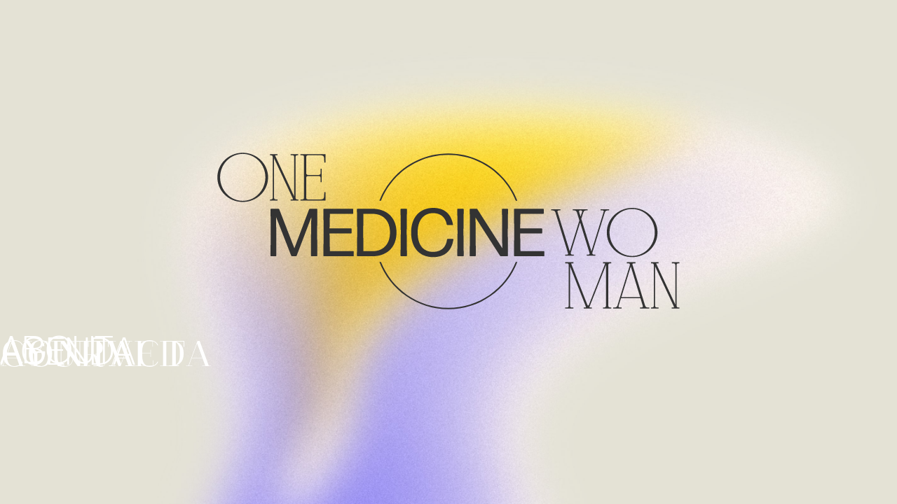

--- FILE ---
content_type: text/html
request_url: https://www.onemedicinewoman.com/
body_size: 2030
content:
<!DOCTYPE html><!-- Last Published: Mon Sep 22 2025 19:31:06 GMT+0000 (Coordinated Universal Time) --><html data-wf-domain="www.onemedicinewoman.com" data-wf-page="6436cae39e9418f9ae334bc7" data-wf-site="6436cae39e941839ac334bc6"><head><meta charset="utf-8"/><title>One Medicine Woman: you are your medicine</title><meta content="One Medicine Woman is your resource for holistic health and wellness. Explore a wide range of alternative medicine practices, herbal remedies, and spiritual guidance to nurture your mind, body, and soul. Discover insightful articles, expert advice, and transformative courses that empower you to embrace natural healing and achieve optimal well-being. Visit One Medicine Woman and embark on a journey towards holistic living and self-discovery." name="description"/><meta content="One Medicine Woman: you are your medicine" property="og:title"/><meta content="One Medicine Woman is your resource for holistic health and wellness. Explore a wide range of alternative medicine practices, herbal remedies, and spiritual guidance to nurture your mind, body, and soul. Discover insightful articles, expert advice, and transformative courses that empower you to embrace natural healing and achieve optimal well-being. Visit One Medicine Woman and embark on a journey towards holistic living and self-discovery." property="og:description"/><meta content="One Medicine Woman: you are your medicine" property="twitter:title"/><meta content="One Medicine Woman is your resource for holistic health and wellness. Explore a wide range of alternative medicine practices, herbal remedies, and spiritual guidance to nurture your mind, body, and soul. Discover insightful articles, expert advice, and transformative courses that empower you to embrace natural healing and achieve optimal well-being. Visit One Medicine Woman and embark on a journey towards holistic living and self-discovery." property="twitter:description"/><meta property="og:type" content="website"/><meta content="summary_large_image" name="twitter:card"/><meta content="width=device-width, initial-scale=1" name="viewport"/><link href="https://cdn.prod.website-files.com/6436cae39e941839ac334bc6/css/one-medicine-woman.webflow.shared.151f9ad98.css" rel="stylesheet" type="text/css"/><link href="https://fonts.googleapis.com" rel="preconnect"/><link href="https://fonts.gstatic.com" rel="preconnect" crossorigin="anonymous"/><script src="https://ajax.googleapis.com/ajax/libs/webfont/1.6.26/webfont.js" type="text/javascript"></script><script type="text/javascript">WebFont.load({  google: {    families: ["Poppins:200,300,regular,500,600,700"]  }});</script><script src="https://use.typekit.net/kcq2uxm.js" type="text/javascript"></script><script type="text/javascript">try{Typekit.load();}catch(e){}</script><script type="text/javascript">!function(o,c){var n=c.documentElement,t=" w-mod-";n.className+=t+"js",("ontouchstart"in o||o.DocumentTouch&&c instanceof DocumentTouch)&&(n.className+=t+"touch")}(window,document);</script><link href="https://cdn.prod.website-files.com/6436cae39e941839ac334bc6/64787f9fe6de8e8f7b281bb9_favicon.png" rel="shortcut icon" type="image/x-icon"/><link href="https://cdn.prod.website-files.com/6436cae39e941839ac334bc6/645bb1b16920efa3ea239d4f_Webclip.png" rel="apple-touch-icon"/><link href="https://www.onemedicinewoman.com" rel="canonical"/><style>
  body {
    -webkit-appearance: none;
  }
	input:-webkit-autofill,
	input:-webkit-autofill:hover, 
	input:-webkit-autofill:focus, 
	input:-webkit-autofill:active  {
  transition: background-color 5000s;
  	-webkit-text-fill-color: #333333 !important;
}
  
</style><meta name="google-site-verification" content="efW6epd23KZqo0MdVT63smivmcjO6snS7BZUcn94SbY" />

<link href="https://assets.calendly.com/assets/external/widget.css" rel="stylesheet">
<script src="https://assets.calendly.com/assets/external/widget.js" type="text/javascript" async></script>
</head><body class="body"><div class="first-page-container"><div class="first-page-logo-wrapper"><img src="https://cdn.prod.website-files.com/6436cae39e941839ac334bc6/6436d6aded46d8b303a86102_OMW_Logo%201_Chia.svg" loading="lazy" alt="Logo ONE MEDICINE WOMAN" class="first-page-logo"/><div class="div-block-5"><div class="text-block">You are your medicine.</div></div></div><div class="first-page-menu-wrapper"><div class="div-block"></div><div class="div-block-2"></div><div class="div-block-3"></div><div class="div-block-4"></div><div class="menu-1"><a href="/about" class="link-block w-inline-block"><h1 class="menu-heading forma">ABOUT</h1></a></div><div class="menu-2"><div data-hover="true" data-delay="0" class="contact-dropdown w-dropdown"><div class="dropdown-toggle w-dropdown-toggle"><div class="menu-heading ayur">AYURVEDA</div></div><nav class="dropdown-ayurveda w-dropdown-list"><a href="/ayurveda" class="dropdown-link link-1 w-dropdown-link">ABOUT AYURVEDA</a><a href="https://www.onemedicinewoman.com/book#consultation-section" class="dropdown-link link-3 forma w-dropdown-link">CONSULTS</a><a href="https://www.onemedicinewoman.com/book#massage" class="dropdown-link link-1 w-dropdown-link">MASSAGE THERAPY</a><a href="https://www.onemedicinewoman.com/book#massage-service" class="dropdown-link link-3 forma w-dropdown-link">MASSAGE SERVICE<br/>AT YOUR RETREAT</a><a href="https://www.onemedicinewoman.com/book#workshops" class="dropdown-link link-1 w-dropdown-link">AGENDA</a></nav></div></div><div class="menu-3"><div data-hover="true" data-delay="1" class="contact-dropdown w-dropdown"><div class="dropdown-toggle w-dropdown-toggle"><div class="menu-heading">Contact</div></div><nav class="dropdown-list w-dropdown-list"><a href="https://calendly.com/onemedicinewoman/ayurvedic-consultation" target="_blank" class="dropdown-link link-1 forma w-dropdown-link">BOOK A SESSION</a><a href="/contact" class="dropdown-link link-3 w-dropdown-link">SEND A MESSAGE</a></nav></div></div><div class="menu-4"><div data-hover="true" data-delay="1" class="contact-dropdown w-dropdown"><div class="dropdown-toggle w-dropdown-toggle"><div class="menu-heading">Agenda</div></div><nav class="dropdown-list-agenda w-dropdown-list"><a href="/journal" class="dropdown-link link-1 w-dropdown-link">JOURNAL</a><a href="/agenda" class="dropdown-link link-3 forma w-dropdown-link">AGENDA</a></nav></div></div></div></div><script src="https://d3e54v103j8qbb.cloudfront.net/js/jquery-3.5.1.min.dc5e7f18c8.js?site=6436cae39e941839ac334bc6" type="text/javascript" integrity="sha256-9/aliU8dGd2tb6OSsuzixeV4y/faTqgFtohetphbbj0=" crossorigin="anonymous"></script><script src="https://cdn.prod.website-files.com/6436cae39e941839ac334bc6/js/webflow.schunk.36b8fb49256177c8.js" type="text/javascript"></script><script src="https://cdn.prod.website-files.com/6436cae39e941839ac334bc6/js/webflow.schunk.e468f65cb9259d66.js" type="text/javascript"></script><script src="https://cdn.prod.website-files.com/6436cae39e941839ac334bc6/js/webflow.022fad86.f3c275aab1ef6b28.js" type="text/javascript"></script></body></html>

--- FILE ---
content_type: text/css
request_url: https://cdn.prod.website-files.com/6436cae39e941839ac334bc6/css/one-medicine-woman.webflow.shared.151f9ad98.css
body_size: 20930
content:
html {
  -webkit-text-size-adjust: 100%;
  -ms-text-size-adjust: 100%;
  font-family: sans-serif;
}

body {
  margin: 0;
}

article, aside, details, figcaption, figure, footer, header, hgroup, main, menu, nav, section, summary {
  display: block;
}

audio, canvas, progress, video {
  vertical-align: baseline;
  display: inline-block;
}

audio:not([controls]) {
  height: 0;
  display: none;
}

[hidden], template {
  display: none;
}

a {
  background-color: #0000;
}

a:active, a:hover {
  outline: 0;
}

abbr[title] {
  border-bottom: 1px dotted;
}

b, strong {
  font-weight: bold;
}

dfn {
  font-style: italic;
}

h1 {
  margin: .67em 0;
  font-size: 2em;
}

mark {
  color: #000;
  background: #ff0;
}

small {
  font-size: 80%;
}

sub, sup {
  vertical-align: baseline;
  font-size: 75%;
  line-height: 0;
  position: relative;
}

sup {
  top: -.5em;
}

sub {
  bottom: -.25em;
}

img {
  border: 0;
}

svg:not(:root) {
  overflow: hidden;
}

hr {
  box-sizing: content-box;
  height: 0;
}

pre {
  overflow: auto;
}

code, kbd, pre, samp {
  font-family: monospace;
  font-size: 1em;
}

button, input, optgroup, select, textarea {
  color: inherit;
  font: inherit;
  margin: 0;
}

button {
  overflow: visible;
}

button, select {
  text-transform: none;
}

button, html input[type="button"], input[type="reset"] {
  -webkit-appearance: button;
  cursor: pointer;
}

button[disabled], html input[disabled] {
  cursor: default;
}

button::-moz-focus-inner, input::-moz-focus-inner {
  border: 0;
  padding: 0;
}

input {
  line-height: normal;
}

input[type="checkbox"], input[type="radio"] {
  box-sizing: border-box;
  padding: 0;
}

input[type="number"]::-webkit-inner-spin-button, input[type="number"]::-webkit-outer-spin-button {
  height: auto;
}

input[type="search"] {
  -webkit-appearance: none;
}

input[type="search"]::-webkit-search-cancel-button, input[type="search"]::-webkit-search-decoration {
  -webkit-appearance: none;
}

legend {
  border: 0;
  padding: 0;
}

textarea {
  overflow: auto;
}

optgroup {
  font-weight: bold;
}

table {
  border-collapse: collapse;
  border-spacing: 0;
}

td, th {
  padding: 0;
}

@font-face {
  font-family: webflow-icons;
  src: url("[data-uri]") format("truetype");
  font-weight: normal;
  font-style: normal;
}

[class^="w-icon-"], [class*=" w-icon-"] {
  speak: none;
  font-variant: normal;
  text-transform: none;
  -webkit-font-smoothing: antialiased;
  -moz-osx-font-smoothing: grayscale;
  font-style: normal;
  font-weight: normal;
  line-height: 1;
  font-family: webflow-icons !important;
}

.w-icon-slider-right:before {
  content: "";
}

.w-icon-slider-left:before {
  content: "";
}

.w-icon-nav-menu:before {
  content: "";
}

.w-icon-arrow-down:before, .w-icon-dropdown-toggle:before {
  content: "";
}

.w-icon-file-upload-remove:before {
  content: "";
}

.w-icon-file-upload-icon:before {
  content: "";
}

* {
  box-sizing: border-box;
}

html {
  height: 100%;
}

body {
  color: #333;
  background-color: #fff;
  min-height: 100%;
  margin: 0;
  font-family: Arial, sans-serif;
  font-size: 14px;
  line-height: 20px;
}

img {
  vertical-align: middle;
  max-width: 100%;
  display: inline-block;
}

html.w-mod-touch * {
  background-attachment: scroll !important;
}

.w-block {
  display: block;
}

.w-inline-block {
  max-width: 100%;
  display: inline-block;
}

.w-clearfix:before, .w-clearfix:after {
  content: " ";
  grid-area: 1 / 1 / 2 / 2;
  display: table;
}

.w-clearfix:after {
  clear: both;
}

.w-hidden {
  display: none;
}

.w-button {
  color: #fff;
  line-height: inherit;
  cursor: pointer;
  background-color: #3898ec;
  border: 0;
  border-radius: 0;
  padding: 9px 15px;
  text-decoration: none;
  display: inline-block;
}

input.w-button {
  -webkit-appearance: button;
}

html[data-w-dynpage] [data-w-cloak] {
  color: #0000 !important;
}

.w-code-block {
  margin: unset;
}

pre.w-code-block code {
  all: inherit;
}

.w-optimization {
  display: contents;
}

.w-webflow-badge, .w-webflow-badge > img {
  box-sizing: unset;
  width: unset;
  height: unset;
  max-height: unset;
  max-width: unset;
  min-height: unset;
  min-width: unset;
  margin: unset;
  padding: unset;
  float: unset;
  clear: unset;
  border: unset;
  border-radius: unset;
  background: unset;
  background-image: unset;
  background-position: unset;
  background-size: unset;
  background-repeat: unset;
  background-origin: unset;
  background-clip: unset;
  background-attachment: unset;
  background-color: unset;
  box-shadow: unset;
  transform: unset;
  direction: unset;
  font-family: unset;
  font-weight: unset;
  color: unset;
  font-size: unset;
  line-height: unset;
  font-style: unset;
  font-variant: unset;
  text-align: unset;
  letter-spacing: unset;
  -webkit-text-decoration: unset;
  text-decoration: unset;
  text-indent: unset;
  text-transform: unset;
  list-style-type: unset;
  text-shadow: unset;
  vertical-align: unset;
  cursor: unset;
  white-space: unset;
  word-break: unset;
  word-spacing: unset;
  word-wrap: unset;
  transition: unset;
}

.w-webflow-badge {
  white-space: nowrap;
  cursor: pointer;
  box-shadow: 0 0 0 1px #0000001a, 0 1px 3px #0000001a;
  visibility: visible !important;
  opacity: 1 !important;
  z-index: 2147483647 !important;
  color: #aaadb0 !important;
  overflow: unset !important;
  background-color: #fff !important;
  border-radius: 3px !important;
  width: auto !important;
  height: auto !important;
  margin: 0 !important;
  padding: 6px !important;
  font-size: 12px !important;
  line-height: 14px !important;
  text-decoration: none !important;
  display: inline-block !important;
  position: fixed !important;
  inset: auto 12px 12px auto !important;
  transform: none !important;
}

.w-webflow-badge > img {
  position: unset;
  visibility: unset !important;
  opacity: 1 !important;
  vertical-align: middle !important;
  display: inline-block !important;
}

h1, h2, h3, h4, h5, h6 {
  margin-bottom: 10px;
  font-weight: bold;
}

h1 {
  margin-top: 20px;
  font-size: 38px;
  line-height: 44px;
}

h2 {
  margin-top: 20px;
  font-size: 32px;
  line-height: 36px;
}

h3 {
  margin-top: 20px;
  font-size: 24px;
  line-height: 30px;
}

h4 {
  margin-top: 10px;
  font-size: 18px;
  line-height: 24px;
}

h5 {
  margin-top: 10px;
  font-size: 14px;
  line-height: 20px;
}

h6 {
  margin-top: 10px;
  font-size: 12px;
  line-height: 18px;
}

p {
  margin-top: 0;
  margin-bottom: 10px;
}

blockquote {
  border-left: 5px solid #e2e2e2;
  margin: 0 0 10px;
  padding: 10px 20px;
  font-size: 18px;
  line-height: 22px;
}

figure {
  margin: 0 0 10px;
}

figcaption {
  text-align: center;
  margin-top: 5px;
}

ul, ol {
  margin-top: 0;
  margin-bottom: 10px;
  padding-left: 40px;
}

.w-list-unstyled {
  padding-left: 0;
  list-style: none;
}

.w-embed:before, .w-embed:after {
  content: " ";
  grid-area: 1 / 1 / 2 / 2;
  display: table;
}

.w-embed:after {
  clear: both;
}

.w-video {
  width: 100%;
  padding: 0;
  position: relative;
}

.w-video iframe, .w-video object, .w-video embed {
  border: none;
  width: 100%;
  height: 100%;
  position: absolute;
  top: 0;
  left: 0;
}

fieldset {
  border: 0;
  margin: 0;
  padding: 0;
}

button, [type="button"], [type="reset"] {
  cursor: pointer;
  -webkit-appearance: button;
  border: 0;
}

.w-form {
  margin: 0 0 15px;
}

.w-form-done {
  text-align: center;
  background-color: #ddd;
  padding: 20px;
  display: none;
}

.w-form-fail {
  background-color: #ffdede;
  margin-top: 10px;
  padding: 10px;
  display: none;
}

label {
  margin-bottom: 5px;
  font-weight: bold;
  display: block;
}

.w-input, .w-select {
  color: #333;
  vertical-align: middle;
  background-color: #fff;
  border: 1px solid #ccc;
  width: 100%;
  height: 38px;
  margin-bottom: 10px;
  padding: 8px 12px;
  font-size: 14px;
  line-height: 1.42857;
  display: block;
}

.w-input::placeholder, .w-select::placeholder {
  color: #999;
}

.w-input:focus, .w-select:focus {
  border-color: #3898ec;
  outline: 0;
}

.w-input[disabled], .w-select[disabled], .w-input[readonly], .w-select[readonly], fieldset[disabled] .w-input, fieldset[disabled] .w-select {
  cursor: not-allowed;
}

.w-input[disabled]:not(.w-input-disabled), .w-select[disabled]:not(.w-input-disabled), .w-input[readonly], .w-select[readonly], fieldset[disabled]:not(.w-input-disabled) .w-input, fieldset[disabled]:not(.w-input-disabled) .w-select {
  background-color: #eee;
}

textarea.w-input, textarea.w-select {
  height: auto;
}

.w-select {
  background-color: #f3f3f3;
}

.w-select[multiple] {
  height: auto;
}

.w-form-label {
  cursor: pointer;
  margin-bottom: 0;
  font-weight: normal;
  display: inline-block;
}

.w-radio {
  margin-bottom: 5px;
  padding-left: 20px;
  display: block;
}

.w-radio:before, .w-radio:after {
  content: " ";
  grid-area: 1 / 1 / 2 / 2;
  display: table;
}

.w-radio:after {
  clear: both;
}

.w-radio-input {
  float: left;
  margin: 3px 0 0 -20px;
  line-height: normal;
}

.w-file-upload {
  margin-bottom: 10px;
  display: block;
}

.w-file-upload-input {
  opacity: 0;
  z-index: -100;
  width: .1px;
  height: .1px;
  position: absolute;
  overflow: hidden;
}

.w-file-upload-default, .w-file-upload-uploading, .w-file-upload-success {
  color: #333;
  display: inline-block;
}

.w-file-upload-error {
  margin-top: 10px;
  display: block;
}

.w-file-upload-default.w-hidden, .w-file-upload-uploading.w-hidden, .w-file-upload-error.w-hidden, .w-file-upload-success.w-hidden {
  display: none;
}

.w-file-upload-uploading-btn {
  cursor: pointer;
  background-color: #fafafa;
  border: 1px solid #ccc;
  margin: 0;
  padding: 8px 12px;
  font-size: 14px;
  font-weight: normal;
  display: flex;
}

.w-file-upload-file {
  background-color: #fafafa;
  border: 1px solid #ccc;
  flex-grow: 1;
  justify-content: space-between;
  margin: 0;
  padding: 8px 9px 8px 11px;
  display: flex;
}

.w-file-upload-file-name {
  font-size: 14px;
  font-weight: normal;
  display: block;
}

.w-file-remove-link {
  cursor: pointer;
  width: auto;
  height: auto;
  margin-top: 3px;
  margin-left: 10px;
  padding: 3px;
  display: block;
}

.w-icon-file-upload-remove {
  margin: auto;
  font-size: 10px;
}

.w-file-upload-error-msg {
  color: #ea384c;
  padding: 2px 0;
  display: inline-block;
}

.w-file-upload-info {
  padding: 0 12px;
  line-height: 38px;
  display: inline-block;
}

.w-file-upload-label {
  cursor: pointer;
  background-color: #fafafa;
  border: 1px solid #ccc;
  margin: 0;
  padding: 8px 12px;
  font-size: 14px;
  font-weight: normal;
  display: inline-block;
}

.w-icon-file-upload-icon, .w-icon-file-upload-uploading {
  width: 20px;
  margin-right: 8px;
  display: inline-block;
}

.w-icon-file-upload-uploading {
  height: 20px;
}

.w-container {
  max-width: 940px;
  margin-left: auto;
  margin-right: auto;
}

.w-container:before, .w-container:after {
  content: " ";
  grid-area: 1 / 1 / 2 / 2;
  display: table;
}

.w-container:after {
  clear: both;
}

.w-container .w-row {
  margin-left: -10px;
  margin-right: -10px;
}

.w-row:before, .w-row:after {
  content: " ";
  grid-area: 1 / 1 / 2 / 2;
  display: table;
}

.w-row:after {
  clear: both;
}

.w-row .w-row {
  margin-left: 0;
  margin-right: 0;
}

.w-col {
  float: left;
  width: 100%;
  min-height: 1px;
  padding-left: 10px;
  padding-right: 10px;
  position: relative;
}

.w-col .w-col {
  padding-left: 0;
  padding-right: 0;
}

.w-col-1 {
  width: 8.33333%;
}

.w-col-2 {
  width: 16.6667%;
}

.w-col-3 {
  width: 25%;
}

.w-col-4 {
  width: 33.3333%;
}

.w-col-5 {
  width: 41.6667%;
}

.w-col-6 {
  width: 50%;
}

.w-col-7 {
  width: 58.3333%;
}

.w-col-8 {
  width: 66.6667%;
}

.w-col-9 {
  width: 75%;
}

.w-col-10 {
  width: 83.3333%;
}

.w-col-11 {
  width: 91.6667%;
}

.w-col-12 {
  width: 100%;
}

.w-hidden-main {
  display: none !important;
}

@media screen and (max-width: 991px) {
  .w-container {
    max-width: 728px;
  }

  .w-hidden-main {
    display: inherit !important;
  }

  .w-hidden-medium {
    display: none !important;
  }

  .w-col-medium-1 {
    width: 8.33333%;
  }

  .w-col-medium-2 {
    width: 16.6667%;
  }

  .w-col-medium-3 {
    width: 25%;
  }

  .w-col-medium-4 {
    width: 33.3333%;
  }

  .w-col-medium-5 {
    width: 41.6667%;
  }

  .w-col-medium-6 {
    width: 50%;
  }

  .w-col-medium-7 {
    width: 58.3333%;
  }

  .w-col-medium-8 {
    width: 66.6667%;
  }

  .w-col-medium-9 {
    width: 75%;
  }

  .w-col-medium-10 {
    width: 83.3333%;
  }

  .w-col-medium-11 {
    width: 91.6667%;
  }

  .w-col-medium-12 {
    width: 100%;
  }

  .w-col-stack {
    width: 100%;
    left: auto;
    right: auto;
  }
}

@media screen and (max-width: 767px) {
  .w-hidden-main, .w-hidden-medium {
    display: inherit !important;
  }

  .w-hidden-small {
    display: none !important;
  }

  .w-row, .w-container .w-row {
    margin-left: 0;
    margin-right: 0;
  }

  .w-col {
    width: 100%;
    left: auto;
    right: auto;
  }

  .w-col-small-1 {
    width: 8.33333%;
  }

  .w-col-small-2 {
    width: 16.6667%;
  }

  .w-col-small-3 {
    width: 25%;
  }

  .w-col-small-4 {
    width: 33.3333%;
  }

  .w-col-small-5 {
    width: 41.6667%;
  }

  .w-col-small-6 {
    width: 50%;
  }

  .w-col-small-7 {
    width: 58.3333%;
  }

  .w-col-small-8 {
    width: 66.6667%;
  }

  .w-col-small-9 {
    width: 75%;
  }

  .w-col-small-10 {
    width: 83.3333%;
  }

  .w-col-small-11 {
    width: 91.6667%;
  }

  .w-col-small-12 {
    width: 100%;
  }
}

@media screen and (max-width: 479px) {
  .w-container {
    max-width: none;
  }

  .w-hidden-main, .w-hidden-medium, .w-hidden-small {
    display: inherit !important;
  }

  .w-hidden-tiny {
    display: none !important;
  }

  .w-col {
    width: 100%;
  }

  .w-col-tiny-1 {
    width: 8.33333%;
  }

  .w-col-tiny-2 {
    width: 16.6667%;
  }

  .w-col-tiny-3 {
    width: 25%;
  }

  .w-col-tiny-4 {
    width: 33.3333%;
  }

  .w-col-tiny-5 {
    width: 41.6667%;
  }

  .w-col-tiny-6 {
    width: 50%;
  }

  .w-col-tiny-7 {
    width: 58.3333%;
  }

  .w-col-tiny-8 {
    width: 66.6667%;
  }

  .w-col-tiny-9 {
    width: 75%;
  }

  .w-col-tiny-10 {
    width: 83.3333%;
  }

  .w-col-tiny-11 {
    width: 91.6667%;
  }

  .w-col-tiny-12 {
    width: 100%;
  }
}

.w-widget {
  position: relative;
}

.w-widget-map {
  width: 100%;
  height: 400px;
}

.w-widget-map label {
  width: auto;
  display: inline;
}

.w-widget-map img {
  max-width: inherit;
}

.w-widget-map .gm-style-iw {
  text-align: center;
}

.w-widget-map .gm-style-iw > button {
  display: none !important;
}

.w-widget-twitter {
  overflow: hidden;
}

.w-widget-twitter-count-shim {
  vertical-align: top;
  text-align: center;
  background: #fff;
  border: 1px solid #758696;
  border-radius: 3px;
  width: 28px;
  height: 20px;
  display: inline-block;
  position: relative;
}

.w-widget-twitter-count-shim * {
  pointer-events: none;
  -webkit-user-select: none;
  user-select: none;
}

.w-widget-twitter-count-shim .w-widget-twitter-count-inner {
  text-align: center;
  color: #999;
  font-family: serif;
  font-size: 15px;
  line-height: 12px;
  position: relative;
}

.w-widget-twitter-count-shim .w-widget-twitter-count-clear {
  display: block;
  position: relative;
}

.w-widget-twitter-count-shim.w--large {
  width: 36px;
  height: 28px;
}

.w-widget-twitter-count-shim.w--large .w-widget-twitter-count-inner {
  font-size: 18px;
  line-height: 18px;
}

.w-widget-twitter-count-shim:not(.w--vertical) {
  margin-left: 5px;
  margin-right: 8px;
}

.w-widget-twitter-count-shim:not(.w--vertical).w--large {
  margin-left: 6px;
}

.w-widget-twitter-count-shim:not(.w--vertical):before, .w-widget-twitter-count-shim:not(.w--vertical):after {
  content: " ";
  pointer-events: none;
  border: solid #0000;
  width: 0;
  height: 0;
  position: absolute;
  top: 50%;
  left: 0;
}

.w-widget-twitter-count-shim:not(.w--vertical):before {
  border-width: 4px;
  border-color: #75869600 #5d6c7b #75869600 #75869600;
  margin-top: -4px;
  margin-left: -9px;
}

.w-widget-twitter-count-shim:not(.w--vertical).w--large:before {
  border-width: 5px;
  margin-top: -5px;
  margin-left: -10px;
}

.w-widget-twitter-count-shim:not(.w--vertical):after {
  border-width: 4px;
  border-color: #fff0 #fff #fff0 #fff0;
  margin-top: -4px;
  margin-left: -8px;
}

.w-widget-twitter-count-shim:not(.w--vertical).w--large:after {
  border-width: 5px;
  margin-top: -5px;
  margin-left: -9px;
}

.w-widget-twitter-count-shim.w--vertical {
  width: 61px;
  height: 33px;
  margin-bottom: 8px;
}

.w-widget-twitter-count-shim.w--vertical:before, .w-widget-twitter-count-shim.w--vertical:after {
  content: " ";
  pointer-events: none;
  border: solid #0000;
  width: 0;
  height: 0;
  position: absolute;
  top: 100%;
  left: 50%;
}

.w-widget-twitter-count-shim.w--vertical:before {
  border-width: 5px;
  border-color: #5d6c7b #75869600 #75869600;
  margin-left: -5px;
}

.w-widget-twitter-count-shim.w--vertical:after {
  border-width: 4px;
  border-color: #fff #fff0 #fff0;
  margin-left: -4px;
}

.w-widget-twitter-count-shim.w--vertical .w-widget-twitter-count-inner {
  font-size: 18px;
  line-height: 22px;
}

.w-widget-twitter-count-shim.w--vertical.w--large {
  width: 76px;
}

.w-background-video {
  color: #fff;
  height: 500px;
  position: relative;
  overflow: hidden;
}

.w-background-video > video {
  object-fit: cover;
  z-index: -100;
  background-position: 50%;
  background-size: cover;
  width: 100%;
  height: 100%;
  margin: auto;
  position: absolute;
  inset: -100%;
}

.w-background-video > video::-webkit-media-controls-start-playback-button {
  -webkit-appearance: none;
  display: none !important;
}

.w-background-video--control {
  background-color: #0000;
  padding: 0;
  position: absolute;
  bottom: 1em;
  right: 1em;
}

.w-background-video--control > [hidden] {
  display: none !important;
}

.w-slider {
  text-align: center;
  clear: both;
  -webkit-tap-highlight-color: #0000;
  tap-highlight-color: #0000;
  background: #ddd;
  height: 300px;
  position: relative;
}

.w-slider-mask {
  z-index: 1;
  white-space: nowrap;
  height: 100%;
  display: block;
  position: relative;
  left: 0;
  right: 0;
  overflow: hidden;
}

.w-slide {
  vertical-align: top;
  white-space: normal;
  text-align: left;
  width: 100%;
  height: 100%;
  display: inline-block;
  position: relative;
}

.w-slider-nav {
  z-index: 2;
  text-align: center;
  -webkit-tap-highlight-color: #0000;
  tap-highlight-color: #0000;
  height: 40px;
  margin: auto;
  padding-top: 10px;
  position: absolute;
  inset: auto 0 0;
}

.w-slider-nav.w-round > div {
  border-radius: 100%;
}

.w-slider-nav.w-num > div {
  font-size: inherit;
  line-height: inherit;
  width: auto;
  height: auto;
  padding: .2em .5em;
}

.w-slider-nav.w-shadow > div {
  box-shadow: 0 0 3px #3336;
}

.w-slider-nav-invert {
  color: #fff;
}

.w-slider-nav-invert > div {
  background-color: #2226;
}

.w-slider-nav-invert > div.w-active {
  background-color: #222;
}

.w-slider-dot {
  cursor: pointer;
  background-color: #fff6;
  width: 1em;
  height: 1em;
  margin: 0 3px .5em;
  transition: background-color .1s, color .1s;
  display: inline-block;
  position: relative;
}

.w-slider-dot.w-active {
  background-color: #fff;
}

.w-slider-dot:focus {
  outline: none;
  box-shadow: 0 0 0 2px #fff;
}

.w-slider-dot:focus.w-active {
  box-shadow: none;
}

.w-slider-arrow-left, .w-slider-arrow-right {
  cursor: pointer;
  color: #fff;
  -webkit-tap-highlight-color: #0000;
  tap-highlight-color: #0000;
  -webkit-user-select: none;
  user-select: none;
  width: 80px;
  margin: auto;
  font-size: 40px;
  position: absolute;
  inset: 0;
  overflow: hidden;
}

.w-slider-arrow-left [class^="w-icon-"], .w-slider-arrow-right [class^="w-icon-"], .w-slider-arrow-left [class*=" w-icon-"], .w-slider-arrow-right [class*=" w-icon-"] {
  position: absolute;
}

.w-slider-arrow-left:focus, .w-slider-arrow-right:focus {
  outline: 0;
}

.w-slider-arrow-left {
  z-index: 3;
  right: auto;
}

.w-slider-arrow-right {
  z-index: 4;
  left: auto;
}

.w-icon-slider-left, .w-icon-slider-right {
  width: 1em;
  height: 1em;
  margin: auto;
  inset: 0;
}

.w-slider-aria-label {
  clip: rect(0 0 0 0);
  border: 0;
  width: 1px;
  height: 1px;
  margin: -1px;
  padding: 0;
  position: absolute;
  overflow: hidden;
}

.w-slider-force-show {
  display: block !important;
}

.w-dropdown {
  text-align: left;
  z-index: 900;
  margin-left: auto;
  margin-right: auto;
  display: inline-block;
  position: relative;
}

.w-dropdown-btn, .w-dropdown-toggle, .w-dropdown-link {
  vertical-align: top;
  color: #222;
  text-align: left;
  white-space: nowrap;
  margin-left: auto;
  margin-right: auto;
  padding: 20px;
  text-decoration: none;
  position: relative;
}

.w-dropdown-toggle {
  -webkit-user-select: none;
  user-select: none;
  cursor: pointer;
  padding-right: 40px;
  display: inline-block;
}

.w-dropdown-toggle:focus {
  outline: 0;
}

.w-icon-dropdown-toggle {
  width: 1em;
  height: 1em;
  margin: auto 20px auto auto;
  position: absolute;
  top: 0;
  bottom: 0;
  right: 0;
}

.w-dropdown-list {
  background: #ddd;
  min-width: 100%;
  display: none;
  position: absolute;
}

.w-dropdown-list.w--open {
  display: block;
}

.w-dropdown-link {
  color: #222;
  padding: 10px 20px;
  display: block;
}

.w-dropdown-link.w--current {
  color: #0082f3;
}

.w-dropdown-link:focus {
  outline: 0;
}

@media screen and (max-width: 767px) {
  .w-nav-brand {
    padding-left: 10px;
  }
}

.w-lightbox-backdrop {
  cursor: auto;
  letter-spacing: normal;
  text-indent: 0;
  text-shadow: none;
  text-transform: none;
  visibility: visible;
  white-space: normal;
  word-break: normal;
  word-spacing: normal;
  word-wrap: normal;
  color: #fff;
  text-align: center;
  z-index: 2000;
  opacity: 0;
  -webkit-user-select: none;
  -moz-user-select: none;
  -webkit-tap-highlight-color: transparent;
  background: #000000e6;
  outline: 0;
  font-family: Helvetica Neue, Helvetica, Ubuntu, Segoe UI, Verdana, sans-serif;
  font-size: 17px;
  font-style: normal;
  font-weight: 300;
  line-height: 1.2;
  list-style: disc;
  position: fixed;
  inset: 0;
  -webkit-transform: translate(0);
}

.w-lightbox-backdrop, .w-lightbox-container {
  -webkit-overflow-scrolling: touch;
  height: 100%;
  overflow: auto;
}

.w-lightbox-content {
  height: 100vh;
  position: relative;
  overflow: hidden;
}

.w-lightbox-view {
  opacity: 0;
  width: 100vw;
  height: 100vh;
  position: absolute;
}

.w-lightbox-view:before {
  content: "";
  height: 100vh;
}

.w-lightbox-group, .w-lightbox-group .w-lightbox-view, .w-lightbox-group .w-lightbox-view:before {
  height: 86vh;
}

.w-lightbox-frame, .w-lightbox-view:before {
  vertical-align: middle;
  display: inline-block;
}

.w-lightbox-figure {
  margin: 0;
  position: relative;
}

.w-lightbox-group .w-lightbox-figure {
  cursor: pointer;
}

.w-lightbox-img {
  width: auto;
  max-width: none;
  height: auto;
}

.w-lightbox-image {
  float: none;
  max-width: 100vw;
  max-height: 100vh;
  display: block;
}

.w-lightbox-group .w-lightbox-image {
  max-height: 86vh;
}

.w-lightbox-caption {
  text-align: left;
  text-overflow: ellipsis;
  white-space: nowrap;
  background: #0006;
  padding: .5em 1em;
  position: absolute;
  bottom: 0;
  left: 0;
  right: 0;
  overflow: hidden;
}

.w-lightbox-embed {
  width: 100%;
  height: 100%;
  position: absolute;
  inset: 0;
}

.w-lightbox-control {
  cursor: pointer;
  background-position: center;
  background-repeat: no-repeat;
  background-size: 24px;
  width: 4em;
  transition: all .3s;
  position: absolute;
  top: 0;
}

.w-lightbox-left {
  background-image: url("[data-uri]");
  display: none;
  bottom: 0;
  left: 0;
}

.w-lightbox-right {
  background-image: url("[data-uri]");
  display: none;
  bottom: 0;
  right: 0;
}

.w-lightbox-close {
  background-image: url("[data-uri]");
  background-size: 18px;
  height: 2.6em;
  right: 0;
}

.w-lightbox-strip {
  white-space: nowrap;
  padding: 0 1vh;
  line-height: 0;
  position: absolute;
  bottom: 0;
  left: 0;
  right: 0;
  overflow: auto hidden;
}

.w-lightbox-item {
  box-sizing: content-box;
  cursor: pointer;
  width: 10vh;
  padding: 2vh 1vh;
  display: inline-block;
  -webkit-transform: translate3d(0, 0, 0);
}

.w-lightbox-active {
  opacity: .3;
}

.w-lightbox-thumbnail {
  background: #222;
  height: 10vh;
  position: relative;
  overflow: hidden;
}

.w-lightbox-thumbnail-image {
  position: absolute;
  top: 0;
  left: 0;
}

.w-lightbox-thumbnail .w-lightbox-tall {
  width: 100%;
  top: 50%;
  transform: translate(0, -50%);
}

.w-lightbox-thumbnail .w-lightbox-wide {
  height: 100%;
  left: 50%;
  transform: translate(-50%);
}

.w-lightbox-spinner {
  box-sizing: border-box;
  border: 5px solid #0006;
  border-radius: 50%;
  width: 40px;
  height: 40px;
  margin-top: -20px;
  margin-left: -20px;
  animation: .8s linear infinite spin;
  position: absolute;
  top: 50%;
  left: 50%;
}

.w-lightbox-spinner:after {
  content: "";
  border: 3px solid #0000;
  border-bottom-color: #fff;
  border-radius: 50%;
  position: absolute;
  inset: -4px;
}

.w-lightbox-hide {
  display: none;
}

.w-lightbox-noscroll {
  overflow: hidden;
}

@media (min-width: 768px) {
  .w-lightbox-content {
    height: 96vh;
    margin-top: 2vh;
  }

  .w-lightbox-view, .w-lightbox-view:before {
    height: 96vh;
  }

  .w-lightbox-group, .w-lightbox-group .w-lightbox-view, .w-lightbox-group .w-lightbox-view:before {
    height: 84vh;
  }

  .w-lightbox-image {
    max-width: 96vw;
    max-height: 96vh;
  }

  .w-lightbox-group .w-lightbox-image {
    max-width: 82.3vw;
    max-height: 84vh;
  }

  .w-lightbox-left, .w-lightbox-right {
    opacity: .5;
    display: block;
  }

  .w-lightbox-close {
    opacity: .8;
  }

  .w-lightbox-control:hover {
    opacity: 1;
  }
}

.w-lightbox-inactive, .w-lightbox-inactive:hover {
  opacity: 0;
}

.w-richtext:before, .w-richtext:after {
  content: " ";
  grid-area: 1 / 1 / 2 / 2;
  display: table;
}

.w-richtext:after {
  clear: both;
}

.w-richtext[contenteditable="true"]:before, .w-richtext[contenteditable="true"]:after {
  white-space: initial;
}

.w-richtext ol, .w-richtext ul {
  overflow: hidden;
}

.w-richtext .w-richtext-figure-selected.w-richtext-figure-type-video div:after, .w-richtext .w-richtext-figure-selected[data-rt-type="video"] div:after, .w-richtext .w-richtext-figure-selected.w-richtext-figure-type-image div, .w-richtext .w-richtext-figure-selected[data-rt-type="image"] div {
  outline: 2px solid #2895f7;
}

.w-richtext figure.w-richtext-figure-type-video > div:after, .w-richtext figure[data-rt-type="video"] > div:after {
  content: "";
  display: none;
  position: absolute;
  inset: 0;
}

.w-richtext figure {
  max-width: 60%;
  position: relative;
}

.w-richtext figure > div:before {
  cursor: default !important;
}

.w-richtext figure img {
  width: 100%;
}

.w-richtext figure figcaption.w-richtext-figcaption-placeholder {
  opacity: .6;
}

.w-richtext figure div {
  color: #0000;
  font-size: 0;
}

.w-richtext figure.w-richtext-figure-type-image, .w-richtext figure[data-rt-type="image"] {
  display: table;
}

.w-richtext figure.w-richtext-figure-type-image > div, .w-richtext figure[data-rt-type="image"] > div {
  display: inline-block;
}

.w-richtext figure.w-richtext-figure-type-image > figcaption, .w-richtext figure[data-rt-type="image"] > figcaption {
  caption-side: bottom;
  display: table-caption;
}

.w-richtext figure.w-richtext-figure-type-video, .w-richtext figure[data-rt-type="video"] {
  width: 60%;
  height: 0;
}

.w-richtext figure.w-richtext-figure-type-video iframe, .w-richtext figure[data-rt-type="video"] iframe {
  width: 100%;
  height: 100%;
  position: absolute;
  top: 0;
  left: 0;
}

.w-richtext figure.w-richtext-figure-type-video > div, .w-richtext figure[data-rt-type="video"] > div {
  width: 100%;
}

.w-richtext figure.w-richtext-align-center {
  clear: both;
  margin-left: auto;
  margin-right: auto;
}

.w-richtext figure.w-richtext-align-center.w-richtext-figure-type-image > div, .w-richtext figure.w-richtext-align-center[data-rt-type="image"] > div {
  max-width: 100%;
}

.w-richtext figure.w-richtext-align-normal {
  clear: both;
}

.w-richtext figure.w-richtext-align-fullwidth {
  text-align: center;
  clear: both;
  width: 100%;
  max-width: 100%;
  margin-left: auto;
  margin-right: auto;
  display: block;
}

.w-richtext figure.w-richtext-align-fullwidth > div {
  padding-bottom: inherit;
  display: inline-block;
}

.w-richtext figure.w-richtext-align-fullwidth > figcaption {
  display: block;
}

.w-richtext figure.w-richtext-align-floatleft {
  float: left;
  clear: none;
  margin-right: 15px;
}

.w-richtext figure.w-richtext-align-floatright {
  float: right;
  clear: none;
  margin-left: 15px;
}

.w-nav {
  z-index: 1000;
  background: #ddd;
  position: relative;
}

.w-nav:before, .w-nav:after {
  content: " ";
  grid-area: 1 / 1 / 2 / 2;
  display: table;
}

.w-nav:after {
  clear: both;
}

.w-nav-brand {
  float: left;
  color: #333;
  text-decoration: none;
  position: relative;
}

.w-nav-link {
  vertical-align: top;
  color: #222;
  text-align: left;
  margin-left: auto;
  margin-right: auto;
  padding: 20px;
  text-decoration: none;
  display: inline-block;
  position: relative;
}

.w-nav-link.w--current {
  color: #0082f3;
}

.w-nav-menu {
  float: right;
  position: relative;
}

[data-nav-menu-open] {
  text-align: center;
  background: #c8c8c8;
  min-width: 200px;
  position: absolute;
  top: 100%;
  left: 0;
  right: 0;
  overflow: visible;
  display: block !important;
}

.w--nav-link-open {
  display: block;
  position: relative;
}

.w-nav-overlay {
  width: 100%;
  display: none;
  position: absolute;
  top: 100%;
  left: 0;
  right: 0;
  overflow: hidden;
}

.w-nav-overlay [data-nav-menu-open] {
  top: 0;
}

.w-nav[data-animation="over-left"] .w-nav-overlay {
  width: auto;
}

.w-nav[data-animation="over-left"] .w-nav-overlay, .w-nav[data-animation="over-left"] [data-nav-menu-open] {
  z-index: 1;
  top: 0;
  right: auto;
}

.w-nav[data-animation="over-right"] .w-nav-overlay {
  width: auto;
}

.w-nav[data-animation="over-right"] .w-nav-overlay, .w-nav[data-animation="over-right"] [data-nav-menu-open] {
  z-index: 1;
  top: 0;
  left: auto;
}

.w-nav-button {
  float: right;
  cursor: pointer;
  -webkit-tap-highlight-color: #0000;
  tap-highlight-color: #0000;
  -webkit-user-select: none;
  user-select: none;
  padding: 18px;
  font-size: 24px;
  display: none;
  position: relative;
}

.w-nav-button:focus {
  outline: 0;
}

.w-nav-button.w--open {
  color: #fff;
  background-color: #c8c8c8;
}

.w-nav[data-collapse="all"] .w-nav-menu {
  display: none;
}

.w-nav[data-collapse="all"] .w-nav-button, .w--nav-dropdown-open, .w--nav-dropdown-toggle-open {
  display: block;
}

.w--nav-dropdown-list-open {
  position: static;
}

@media screen and (max-width: 991px) {
  .w-nav[data-collapse="medium"] .w-nav-menu {
    display: none;
  }

  .w-nav[data-collapse="medium"] .w-nav-button {
    display: block;
  }
}

@media screen and (max-width: 767px) {
  .w-nav[data-collapse="small"] .w-nav-menu {
    display: none;
  }

  .w-nav[data-collapse="small"] .w-nav-button {
    display: block;
  }

  .w-nav-brand {
    padding-left: 10px;
  }
}

@media screen and (max-width: 479px) {
  .w-nav[data-collapse="tiny"] .w-nav-menu {
    display: none;
  }

  .w-nav[data-collapse="tiny"] .w-nav-button {
    display: block;
  }
}

.w-tabs {
  position: relative;
}

.w-tabs:before, .w-tabs:after {
  content: " ";
  grid-area: 1 / 1 / 2 / 2;
  display: table;
}

.w-tabs:after {
  clear: both;
}

.w-tab-menu {
  position: relative;
}

.w-tab-link {
  vertical-align: top;
  text-align: left;
  cursor: pointer;
  color: #222;
  background-color: #ddd;
  padding: 9px 30px;
  text-decoration: none;
  display: inline-block;
  position: relative;
}

.w-tab-link.w--current {
  background-color: #c8c8c8;
}

.w-tab-link:focus {
  outline: 0;
}

.w-tab-content {
  display: block;
  position: relative;
  overflow: hidden;
}

.w-tab-pane {
  display: none;
  position: relative;
}

.w--tab-active {
  display: block;
}

@media screen and (max-width: 479px) {
  .w-tab-link {
    display: block;
  }
}

.w-ix-emptyfix:after {
  content: "";
}

@keyframes spin {
  0% {
    transform: rotate(0);
  }

  100% {
    transform: rotate(360deg);
  }
}

.w-dyn-empty {
  background-color: #ddd;
  padding: 10px;
}

.w-dyn-hide, .w-dyn-bind-empty, .w-condition-invisible {
  display: none !important;
}

.wf-layout-layout {
  display: grid;
}

:root {
  --moon-mist: #e3e2d5;
  --chia: #333;
  --white: white;
  --cactus-flower: #c5ff1a;
  --golden-rays: #f7ca14;
  --violet-haze: #8980f5;
  --dark-orange-overlay: #f7811433;
  --nettle: #439775;
}

.w-layout-grid {
  grid-row-gap: 16px;
  grid-column-gap: 16px;
  grid-template-rows: auto auto;
  grid-template-columns: 1fr 1fr;
  grid-auto-columns: 1fr;
  display: grid;
}

.w-pagination-wrapper {
  flex-wrap: wrap;
  justify-content: center;
  display: flex;
}

.w-pagination-previous, .w-pagination-next {
  color: #333;
  background-color: #fafafa;
  border: 1px solid #ccc;
  border-radius: 2px;
  margin-left: 10px;
  margin-right: 10px;
  padding: 9px 20px;
  font-size: 14px;
  display: block;
}

body {
  color: #333;
  font-family: Arial, Helvetica Neue, Helvetica, sans-serif;
  font-size: 14px;
  line-height: 20px;
}

h1 {
  text-transform: uppercase;
  margin-top: 0;
  margin-bottom: 0;
  font-family: heimat-didone-20, sans-serif;
  font-size: 65px;
  font-weight: 700;
  line-height: 75px;
}

h2 {
  margin-top: 0;
  margin-bottom: 10px;
  font-family: forma-djr-deck, sans-serif;
  font-size: 40px;
  font-weight: 400;
  line-height: 50px;
}

h3 {
  margin-top: 0;
  margin-bottom: 10px;
  font-family: heimat-didone-20, sans-serif;
  font-size: 34px;
  font-weight: 700;
  line-height: 44px;
}

h4 {
  margin-top: 0;
  margin-bottom: 10px;
  font-family: forma-djr-deck, sans-serif;
  font-size: 30px;
  font-weight: 400;
  line-height: 40px;
}

p {
  margin-bottom: 20px;
  font-size: 17px;
  line-height: 27px;
}

img {
  max-width: 100%;
  display: inline-block;
}

figcaption {
  text-align: center;
  margin-top: 5px;
  margin-bottom: 10px;
}

.body {
  background-color: var(--moon-mist);
  color: var(--chia);
  font-family: Poppins, sans-serif;
  font-size: 14px;
  font-weight: 300;
  transition: all .2s;
}

.container {
  max-width: 1250px;
  margin-left: auto;
  margin-right: auto;
  padding-bottom: 90px;
}

.first-page-container {
  background-image: url("https://cdn.prod.website-files.com/6436cae39e941839ac334bc6/643806e35449867e3a41b037_Background-3-min.jpeg");
  background-position: 50%;
  background-repeat: no-repeat;
  background-size: cover;
  background-attachment: fixed;
  height: 100vh;
}

.first-page-menu-wrapper {
  grid-column-gap: 16px;
  grid-row-gap: 16px;
  color: var(--white);
  grid-template-rows: auto auto;
  grid-template-columns: 1fr 1fr;
  grid-auto-columns: 1fr;
  display: inline-block;
}

.menu-1 {
  font-family: forma-djr-deck, sans-serif;
  position: fixed;
  inset: 25px auto auto 50px;
}

.menu-2 {
  font-family: heimat-didone-10, sans-serif;
  position: fixed;
  inset: 22px 50px auto auto;
}

.menu-3 {
  font-family: heimat-didone-18, sans-serif;
  font-weight: 700;
  position: fixed;
  inset: auto auto 23px 50px;
}

.menu-4 {
  font-family: forma-djr-deck, sans-serif;
  position: fixed;
  inset: auto 50px 22px auto;
}

.menu-heading {
  color: var(--white);
  text-transform: uppercase;
  margin-top: 5px;
  font-size: 55px;
  font-weight: 400;
  transition: all .2s;
}

.menu-heading:hover {
  color: var(--chia);
}

.menu-heading.forma {
  font-family: forma-djr-deck, sans-serif;
}

.div-block {
  border-bottom: 2px solid var(--chia);
  position: fixed;
  inset: auto 290px 58px 330px;
}

.div-block-2 {
  border-bottom: 2px solid var(--chia);
  position: fixed;
  inset: 65px 380px auto 230px;
}

.div-block-3 {
  z-index: 0;
  border-right: 2px solid var(--chia);
  position: fixed;
  inset: 110px auto 110px 63px;
}

.div-block-4 {
  border-right: 2px solid var(--chia);
  position: fixed;
  inset: 110px 69px 110px auto;
}

.first-page-logo-wrapper {
  text-align: center;
  padding-top: 30vh;
}

.first-page-logo {
  text-align: center;
  width: 53%;
}

.link-block {
  text-decoration: none;
}

.text-block {
  border-bottom: .5px solid var(--chia);
  padding-bottom: 4px;
  padding-left: 12px;
  padding-right: 12px;
  font-size: 10px;
  line-height: 18px;
  display: inline-block;
}

.div-block-5 {
  margin-top: 100px;
  display: none;
}

.contact-dropdown {
  margin-left: -10px;
}

.contact-dropdown:hover {
  color: var(--chia);
}

.dropdown-list.w--open {
  z-index: 9999;
  border-bottom: 2px solid var(--cactus-flower);
  background-color: var(--moon-mist);
  width: 280px;
  position: absolute;
  top: -110px;
  left: 0%;
  right: auto;
}

.dropdown-toggle {
  margin-bottom: 10px;
  padding: 30px 10px 20px;
}

.dropdown-toggle.w--open {
  margin-bottom: 0;
  padding-bottom: 30px;
}

.dropdown-link {
  font-size: 26px;
  line-height: 34px;
  transition: all .2s;
}

.dropdown-link.link-1 {
  background-image: url("https://cdn.prod.website-files.com/6436cae39e941839ac334bc6/6436e267c68d000f4cdd174b_Gradient_4-min.png");
  background-position: 0 0;
  background-size: auto;
  width: 100%;
  min-width: 280px;
  font-family: heimat-didone-20, sans-serif;
  font-weight: 700;
  text-decoration: none;
  transition: all .2s;
}

.dropdown-link.link-1:hover {
  background-image: url("https://cdn.prod.website-files.com/6436cae39e941839ac334bc6/6436e3da55e0d38aba955aba_Gradient_12-min.png");
  background-position: 50% 53%;
  background-size: 480px;
}

.dropdown-link.link-1.forma {
  background-image: none;
  background-size: auto;
  font-family: forma-djr-deck, sans-serif;
  font-weight: 400;
  transition: all .2s;
}

.dropdown-link.link-1.forma:hover {
  background-image: url("https://cdn.prod.website-files.com/6436cae39e941839ac334bc6/64e503c4ec529d842cbc7cb1_Gradient_12.png");
  background-position: 50% 51%;
  background-size: 390px;
}

.dropdown-link.link-3:hover {
  background-image: url("https://cdn.prod.website-files.com/6436cae39e941839ac334bc6/64e5041bc0df40bf46f48c49_Gradient_8.png");
  background-position: 50%;
  background-repeat: no-repeat;
  background-size: 730px;
}

.dropdown-link.link-3.forma {
  font-family: forma-djr-deck, sans-serif;
  font-size: 28px;
  font-weight: 400;
}

.dropdown-link.link-3.forma:hover {
  background-image: url("https://cdn.prod.website-files.com/6436cae39e941839ac334bc6/64e5041bc0df40bf46f48c49_Gradient_8.png");
  background-position: 50%;
  background-repeat: no-repeat;
  background-size: 720px;
}

.heading-1 {
  text-align: center;
}

.heading-1.title {
  color: var(--golden-rays);
  text-align: center;
  margin-top: 143px;
  padding-left: 21px;
  padding-right: 30px;
  font-size: 50px;
  line-height: 60px;
}

.background-gradient {
  background-image: url("https://cdn.prod.website-files.com/6436cae39e941839ac334bc6/64df962724469f80adbdd7e3_BG-ayurveda-min.png");
  background-position: 0 0;
  background-repeat: repeat-y;
  background-size: cover;
  padding-top: 100px;
  padding-bottom: 90px;
}

.menu-link {
  color: var(--chia);
  padding: 0;
  font-family: heimat-didone-20, sans-serif;
  font-size: 40px;
  font-weight: 700;
  line-height: 45px;
  text-decoration: none;
  display: flex;
}

.menu-link:hover, .menu-link:focus {
  color: var(--violet-haze);
}

.menu-link.w--current {
  color: var(--violet-haze);
  display: flex;
}

.navbar-page {
  float: left;
  background-color: #0000;
  flex-direction: column;
  align-items: flex-start;
  margin-left: 20px;
  padding-left: 20px;
  position: sticky;
  top: 20%;
}

.nav-menu-page {
  grid-column-gap: 10px;
  grid-row-gap: 10px;
  flex-direction: column;
  align-items: flex-start;
  display: flex;
}

.section {
  flex-wrap: wrap;
  align-items: stretch;
  max-width: 1250px;
  margin-bottom: 60px;
  margin-left: auto;
  margin-right: auto;
  padding-top: 60px;
  padding-bottom: 60px;
  display: flex;
}

.section.last {
  margin-bottom: 140px;
}

.section.vertical {
  flex-direction: column;
}

.broad-text-block {
  background-color: var(--moon-mist);
  text-align: center;
  border-radius: 15px;
  max-width: 450px;
  height: 100%;
  margin-bottom: 20px;
  margin-left: 100px;
  margin-right: 10px;
  padding: 30px;
  display: inline-block;
  box-shadow: 0 15px 35px #3333331a;
}

.broad-text-block.retreat {
  margin-top: 20px;
  margin-left: 40px;
  margin-right: 30px;
  box-shadow: 0 15px 35px #3333331a;
}

.broad-text-block.workshops {
  margin-top: 20px;
  margin-left: 110px;
  margin-right: 60px;
  box-shadow: 0 15px 35px #3333331a;
}

.book-button {
  border: 2px solid var(--violet-haze);
  color: var(--violet-haze);
  text-align: center;
  background-color: #0000;
  border-radius: 30px;
  padding-top: 11px;
  padding-bottom: 11px;
  font-size: 12px;
  line-height: 18px;
  text-decoration: none;
  transition: all .2s;
  display: block;
}

.book-button:hover {
  color: #645db3;
  background-image: url("https://cdn.prod.website-files.com/6436cae39e941839ac334bc6/64e505f02252587f873eef2a_Gradient_10.png");
  background-position: 50% 20%;
  background-repeat: no-repeat;
  background-size: 400px;
}

.book-button.display-none {
  display: none;
}

.menu-text {
  font-family: heimat-didone-20, sans-serif;
  font-size: 40px;
  font-weight: 700;
  line-height: 45px;
  text-decoration: none;
}

.menu-text:hover, .menu-text.w--current {
  color: var(--violet-haze);
}

.menu-text.forma {
  font-family: forma-djr-deck, sans-serif;
  font-weight: 400;
}

.arrow-1 {
  width: 110px;
  padding-left: 10px;
}

.menu-wrapper {
  margin-bottom: 5px;
  display: flex;
}

.arrow-2 {
  width: 110px;
  padding-left: 10px;
}

.menu-wrapper-2 {
  display: flex;
}

.arrow-3 {
  width: 110px;
  padding-left: 10px;
}

.accordion-item {
  width: 100%;
  overflow: hidden;
}

.accordion-toggle {
  flex-direction: column;
  justify-content: space-between;
  height: 60px;
  padding-top: 10px;
  padding-left: 0;
  padding-right: 0;
  display: flex;
}

.accordion-toggle.w--open {
  flex-direction: column;
  align-items: stretch;
  padding-right: 0;
}

.dropdown-text {
  font-family: heimat-didone-20, sans-serif;
  font-size: 16px;
  font-weight: 400;
}

.page-heading {
  text-align: center;
  margin-bottom: 40px;
  font-family: heimat-didone-20, sans-serif;
}

.text-form {
  border-style: none none solid;
  border-width: 1px;
  border-color: black black var(--chia);
  text-align: center;
  background-color: #0000;
  border-radius: 0;
  margin-top: 10px;
  margin-left: auto;
  margin-right: auto;
  font-family: forma-djr-deck, sans-serif;
  font-size: 16px;
}

.text-form:focus {
  border-bottom-style: solid;
  border-bottom-color: var(--chia);
  background-color: #0000;
  font-size: 16px;
  font-weight: 400;
}

.text-form::placeholder {
  color: var(--chia);
}

.field-label, .field-label-2 {
  display: none;
}

.submit-button {
  border-style: solid;
  border-width: 1px 2px 2px;
  border-color: var(--chia);
  color: var(--chia);
  text-align: center;
  background-color: #0000;
  border-radius: 40px;
  width: 180px;
  margin-top: 40px;
  margin-left: auto;
  margin-right: auto;
  padding-left: 25px;
  padding-right: 25px;
  font-weight: 400;
  transition: all .1s;
}

.submit-button:hover {
  background-image: url("https://cdn.prod.website-files.com/6436cae39e941839ac334bc6/64e503c4ec529d842cbc7cb1_Gradient_12.png");
  background-position: 50%;
  background-repeat: no-repeat;
  background-size: 180px;
  border-width: 1px;
  margin-top: 41px;
}

.submit-button.broad {
  border-width: 1px 2px 2px;
  width: 120px;
  margin-top: 10px;
  margin-left: auto;
  margin-right: auto;
  transition-duration: .1s;
  transition-timing-function: ease-in;
}

.submit-button.broad:hover {
  color: #000;
  background-image: url("https://cdn.prod.website-files.com/6436cae39e941839ac334bc6/64e503c4ec529d842cbc7cb1_Gradient_12.png");
  background-position: 49% 44%;
  background-repeat: no-repeat;
  background-size: 320px;
  border-width: 1px;
  margin-top: 11px;
}

.navbar {
  background-color: #0000;
  margin-left: auto;
  margin-right: auto;
  position: fixed;
  inset: 0% 0% auto;
}

.nav-menu {
  text-align: center;
  justify-content: center;
  align-items: flex-start;
  padding-top: 10px;
  display: inline-block;
  position: absolute;
  top: 0%;
  left: 0%;
  right: 0%;
}

.nav-link {
  text-transform: uppercase;
  border-radius: 15px;
  margin-top: 10px;
  margin-bottom: 30px;
  margin-right: 60px;
  font-family: heimat-didone-20, sans-serif;
  font-weight: 700;
  transition: all .2s;
}

.nav-link:hover, .nav-link.w--current {
  color: var(--violet-haze);
}

.nav-link.dropdown-link {
  background-color: var(--moon-mist);
  color: var(--chia);
  border-radius: 0;
  width: 100%;
  margin-top: 0;
  margin-bottom: 0;
  margin-right: 0;
  padding-top: 15px;
  padding-bottom: 15px;
  font-size: 14px;
  line-height: 20px;
}

.nav-link.dropdown-link:hover {
  background-image: url("https://cdn.prod.website-files.com/6436cae39e941839ac334bc6/64e505f02252587f873eef2a_Gradient_10.png");
  background-position: 50% 30%;
  background-repeat: no-repeat;
  background-size: 600px;
  border-radius: 0;
}

.nav-link.dropdown-link.w--current {
  margin-right: auto;
}

.nav-link.dropdown-link.w--current:hover {
  background-position: 20% 40%;
  background-size: 380px;
  border-radius: 0;
}

.nav-link.dropdown-link.forma {
  font-family: forma-djr-deck, sans-serif;
  font-weight: 400;
}

.nav-link.dropdown-link.forma:hover {
  background-image: url("https://cdn.prod.website-files.com/6436cae39e941839ac334bc6/64e5041bc0df40bf46f48c49_Gradient_8.png");
  background-position: 70% 60%;
  background-repeat: no-repeat;
  background-size: 540px;
}

.nav-link.last {
  margin-right: 20px;
}

.nav-link.last:hover {
  color: var(--violet-haze);
}

.nav-link.dropdown-link-2 {
  background-color: var(--moon-mist);
  color: var(--chia);
  border-radius: 0;
  width: 100%;
  margin-top: 0;
  margin-bottom: 0;
  margin-right: 0;
  padding-top: 15px;
  padding-bottom: 15px;
  font-size: 14px;
  line-height: 20px;
}

.nav-link.dropdown-link-2:hover {
  background-image: url("https://cdn.prod.website-files.com/6436cae39e941839ac334bc6/64e506533e46478175173d34_Gradient_6.png");
  background-position: 80% 36%;
  background-repeat: no-repeat;
  background-size: 400px;
}

.nav-link.dropdown-link-2.w--current {
  margin-right: auto;
}

.nav-link.dropdown-link-2.w--current:hover {
  border-radius: 0;
}

.nav-link.dropdown-link-2.forma {
  font-family: forma-djr-deck, sans-serif;
  font-weight: 400;
}

.nav-link.dropdown-link-2.forma:hover {
  background-image: url("https://cdn.prod.website-files.com/6436cae39e941839ac334bc6/64e506533e46478175173d34_Gradient_6.png");
  background-position: 70% 40%;
  background-repeat: no-repeat;
  background-size: 400px;
}

.nav-link.indent {
  display: none;
}

.dropdown-list-2 {
  position: absolute;
  top: -130%;
  left: 0%;
  right: auto;
}

.dropdown-list-2.w--open {
  border-top: 2px solid var(--cactus-flower);
  background-color: var(--moon-mist);
  position: absolute;
  inset: 90% 0% 0%;
}

.dropdown-nav-link {
  text-transform: uppercase;
  font-family: heimat-didone-20, sans-serif;
  font-weight: 700;
  transition: all .2s;
}

.dropdown-nav-link:hover {
  font-weight: 700;
}

.dropdown-nav-link.w--current {
  color: var(--violet-haze);
}

.dropdown-toggle-3 {
  border-radius: 15px;
  margin-top: -13px;
  margin-right: 60px;
  padding-top: 20px;
  padding-bottom: 20px;
  padding-right: 20px;
}

.dropdown-toggle-3:hover {
  color: var(--violet-haze);
}

.dropdown-list-3 {
  background-color: #0000;
  margin-top: 20px;
  margin-bottom: 20px;
  padding-right: 40px;
  display: block;
  position: static;
}

.accordion-text {
  margin-top: 10px;
  font-size: 12px;
  line-height: 20px;
}

.image-grid-wrapper {
  max-width: 1000px;
  height: 85vh;
  margin-top: 6%;
  margin-left: auto;
  margin-right: auto;
}

.grid-2 {
  grid-column-gap: 10px;
  grid-row-gap: 10px;
  grid-template-columns: 1fr 1fr 1fr 1fr;
  grid-auto-flow: column;
}

.about-me-grid {
  grid-column-gap: 10px;
  grid-row-gap: 10px;
  grid-template-rows: auto auto auto auto;
  grid-template-columns: 1fr 1fr 1fr;
  align-items: stretch;
  margin-bottom: 40px;
  margin-left: auto;
  margin-right: auto;
}

.grid-picture-4 {
  background-image: radial-gradient(circle, #3333331a, #0000), url("https://cdn.prod.website-files.com/6436cae39e941839ac334bc6/64465c229bfaeb4b709a23d0_fern-leaf-face-min.jpg");
  background-position: 0 0, 50%;
  background-repeat: repeat, no-repeat;
  background-size: auto, cover;
  background-attachment: scroll, scroll;
  height: 410px;
}

.image-about {
  background-image: linear-gradient(#f781144d, #f781144d), url("https://cdn.prod.website-files.com/6436cae39e941839ac334bc6/64df90fb9ad420a383a9dd60_Ayurveda5.jpg");
  background-position: 0 0, 0 -3px;
  background-repeat: repeat, no-repeat;
  background-size: auto, cover;
}

.image-about.other {
  background-image: linear-gradient(to bottom, var(--dark-orange-overlay), var(--dark-orange-overlay)), url("https://cdn.prod.website-files.com/6436cae39e941839ac334bc6/64df90fb33a099ccc6e3b5c1_Ayurveda3.jpg");
  background-position: 0 0, 50%;
  background-repeat: repeat, repeat;
  background-size: auto, cover;
}

.image-about.otherone {
  background-image: linear-gradient(to bottom, var(--dark-orange-overlay), var(--dark-orange-overlay)), url("https://cdn.prod.website-files.com/6436cae39e941839ac334bc6/64df9167e436b958ef59aab4_Ayurveda2.jpg");
  background-position: 0 0, 70% 70%;
  background-repeat: repeat, repeat;
  background-size: auto, 280px;
}

.image-about.yard {
  background-image: linear-gradient(#f781144d, #f781144d), url("https://cdn.prod.website-files.com/6436cae39e941839ac334bc6/64df82a36d67f48621f9488a_garden_romania%20copy.jpg");
  background-position: 0 0, 0 0;
  background-repeat: repeat, repeat;
  background-size: auto, cover;
  position: relative;
}

.image-about.links-onder {
  background-image: linear-gradient(to bottom, var(--dark-orange-overlay), var(--dark-orange-overlay)), url("https://cdn.prod.website-files.com/6436cae39e941839ac334bc6/64df90fc94372c631594744e_Ayurveda8.jpg");
  background-position: 0 0, 50% 67%;
  background-repeat: repeat, repeat;
  background-size: auto, cover;
}

.image-about.links-onder-boven {
  background-image: linear-gradient(to bottom, var(--dark-orange-overlay), var(--dark-orange-overlay)), url("https://cdn.prod.website-files.com/6436cae39e941839ac334bc6/64df90fce55be0a1a5cd418e_Ayurveda7.jpg");
  background-position: 0 0, 50%;
  background-repeat: repeat, no-repeat;
  background-size: auto, 270px;
}

.image-about.first {
  background-image: linear-gradient(to bottom, var(--dark-orange-overlay), var(--dark-orange-overlay)), url("https://cdn.prod.website-files.com/6436cae39e941839ac334bc6/64df90fc788d254b1503c43e_Ayurveda1.jpg");
  background-position: 0 0, -67px 0;
  background-repeat: repeat, repeat;
  background-size: auto, cover;
}

.image-about.flower {
  background-image: linear-gradient(to bottom, var(--dark-orange-overlay), var(--dark-orange-overlay)), url("https://cdn.prod.website-files.com/6436cae39e941839ac334bc6/64df90fccd354c6f6621a349_Ayurveda4.jpg");
  background-position: 0 0, 0 0;
  background-repeat: repeat, repeat;
  background-size: auto, cover;
  height: 250px;
}

.image-about.fig {
  background-image: linear-gradient(to bottom, var(--dark-orange-overlay), var(--dark-orange-overlay)), url("https://cdn.prod.website-files.com/6436cae39e941839ac334bc6/64df90fccd354c6f6621a334_Ayurveda6.JPG");
  background-position: 0 0, 50%;
  background-repeat: repeat, repeat;
  background-size: auto, cover;
  height: 250px;
}

.grid-picture-2 {
  background-image: linear-gradient(to bottom, var(--dark-orange-overlay), var(--dark-orange-overlay)), url("https://cdn.prod.website-files.com/6436cae39e941839ac334bc6/64df7fd3dfdf261a8b2377a7_IMG_4868-min.jpg");
  background-position: 0 0, 44% 0;
  background-repeat: repeat, no-repeat;
  background-size: auto, cover;
}

.grid-picture-3 {
  background-image: linear-gradient(to bottom, var(--dark-orange-overlay), var(--dark-orange-overlay)), url("https://cdn.prod.website-files.com/6436cae39e941839ac334bc6/64df7fd3731709d159a4e132_flower_face.jpg");
  background-position: 0 0, 40% 0;
  background-repeat: repeat, no-repeat;
  background-size: auto, cover;
}

.grid-picture-5 {
  background-image: url("https://cdn.prod.website-files.com/6436cae39e941839ac334bc6/6446647b61abc15e2ec9016a_portrait-alexandra-min.jpg");
  background-position: 38%;
  background-repeat: no-repeat;
  background-size: cover;
}

.heading-ayurveda {
  color: var(--cactus-flower);
  text-align: center;
  margin-top: 110px;
  font-size: 31px;
  line-height: 40px;
}

.text-block-4 {
  text-align: center;
  margin-left: auto;
  margin-right: auto;
  font-family: heimat-didone-20, sans-serif;
  font-size: 16px;
  font-weight: 400;
  line-height: 22px;
}

.dropdown {
  margin-right: -15px;
}

.div-block-22 {
  background-image: radial-gradient(circle farthest-corner at 50% 50%, #3333, transparent), linear-gradient(to bottom, var(--dark-orange-overlay), var(--dark-orange-overlay)), url("https://cdn.prod.website-files.com/6436cae39e941839ac334bc6/64df8d2144d8a8d4b03baf0c_Wood_with_yellow_flowers-min.jpeg");
  background-position: 0 0, 0 0, 50% 47%;
  background-repeat: repeat, repeat, repeat;
  background-size: auto, auto, cover;
  border-radius: 25px;
  height: 312px;
  margin-left: auto;
  margin-right: auto;
}

.bookings-text {
  margin-top: 20px;
  margin-bottom: 20px;
  font-size: 12px;
  line-height: 22px;
}

.massage-therapy-image {
  background-image: radial-gradient(circle farthest-corner at 50% 50%, #3333, transparent), linear-gradient(to bottom, var(--dark-orange-overlay), var(--dark-orange-overlay)), url("https://cdn.prod.website-files.com/6436cae39e941839ac334bc6/64df88813f9d19e8ad177453_Abhyanga1.jpg");
  background-position: 0 0, 0 0, 50% 20%;
  background-repeat: repeat, repeat, no-repeat;
  background-size: auto, auto, 560px;
  border-radius: 25px;
  height: 312px;
  margin-left: auto;
  margin-right: auto;
}

.paragraph-6 {
  text-align: left;
  margin-bottom: 30px;
  font-size: 12px;
  line-height: 20px;
}

.list-item {
  text-align: left;
  padding-bottom: 5px;
}

.list {
  max-width: 330px;
  margin-bottom: 0;
  padding-left: 15px;
}

.massage-retreat-image {
  background-image: radial-gradient(circle, #33333326, #0000), linear-gradient(#f7811438, #f7811438), url("https://cdn.prod.website-files.com/6436cae39e941839ac334bc6/64df8d5e1198a43e07df6cbe_Masseuses-min.jpeg");
  background-position: 0 0, 0 0, 50% 76%;
  background-repeat: repeat, repeat, repeat;
  background-size: auto, auto, 440px;
  border-radius: 25px;
  height: 312px;
}

.heading-7 {
  max-width: 510px;
  margin-bottom: 60px;
  margin-left: auto;
  margin-right: auto;
  font-size: 50px;
  line-height: 55px;
}

.about-block {
  max-width: 850px;
  margin: 40px auto;
  display: flex;
}

.about-paragraph {
  font-size: 14px;
  line-height: 22px;
}

.about-paragraph.right-align {
  text-align: right;
  max-width: 500px;
  font-size: 14px;
}

.about-image {
  border-radius: 15px;
  margin-left: 50px;
  margin-right: 50px;
}

.about-image.wel-mobile {
  display: none;
}

.image-7 {
  max-width: 110px;
}

.image-7.rounded-20 {
  max-width: 140px;
}

.heading-second {
  text-align: center;
  max-width: 510px;
  margin: 120px auto 60px;
}

.div-block-23 {
  max-width: 650px;
  margin-bottom: 180px;
  margin-left: auto;
  margin-right: auto;
}

.paragraph-8 {
  text-align: center;
  margin-bottom: 60px;
  font-family: heimat-didone-20, sans-serif;
  font-size: 20px;
  line-height: 30px;
}

.image-8 {
  max-width: 230px;
}

.logo-tree {
  text-align: center;
  margin: 120px auto;
}

.caption {
  margin-bottom: 60px;
}

.side-container {
  margin-left: 520px;
}

.menu-background {
  background-image: url("https://cdn.prod.website-files.com/6436cae39e941839ac334bc6/64df9877c17eb48fd3bba0b7_BG-menu-min.png");
  background-position: 49% 20%;
  background-repeat: no-repeat;
  background-size: 880px;
  background-attachment: scroll;
  height: 100px;
  padding-top: 75px;
  padding-bottom: 45px;
}

.normal-section {
  flex-wrap: wrap;
  align-items: stretch;
  margin-left: auto;
  margin-right: auto;
  padding-top: 60px;
  padding-bottom: 60px;
}

.normal-section.contact-container {
  max-width: 800px;
  height: 100%;
  margin-bottom: 10px;
}

.textarea {
  border: 1px solid var(--chia);
  text-align: center;
  background-color: #0000;
  border-radius: 0;
  margin-bottom: 0;
  font-family: forma-djr-deck, sans-serif;
  font-size: 16px;
}

.textarea:focus {
  border-style: solid;
  border-color: var(--chia);
  height: 140px;
  font-weight: 400;
}

.textarea::placeholder {
  color: var(--chia);
}

.success-message {
  background-color: var(--nettle);
  border-radius: 15px;
  margin-top: 40px;
  box-shadow: 0 15px 35px #33333326;
}

.success-text {
  color: var(--moon-mist);
}

.error-message {
  background-color: var(--golden-rays);
  border-radius: 15px;
  margin-top: 20px;
  padding-left: 12px;
  box-shadow: 0 15px 35px #33333326;
}

.title-copy {
  margin-bottom: 20px;
}

.stay-in-touch {
  text-align: center;
  max-width: 700px;
  margin-left: auto;
  margin-right: auto;
  padding-top: 40px;
  padding-bottom: 30px;
}

.heading-8 {
  text-align: center;
  font-size: 24px;
  line-height: 34px;
}

.form {
  text-align: center;
}

.form-block {
  max-width: 445px;
  margin: 10px auto 40px;
}

.form-block-2 {
  max-width: 600px;
  margin: 100px auto 180px;
}

.image-grid-wrapper-treatments {
  margin: 60px auto 120px;
}

.about-image-5 {
  background-image: linear-gradient(to bottom, var(--dark-orange-overlay), var(--dark-orange-overlay)), url("https://cdn.prod.website-files.com/6436cae39e941839ac334bc6/64511cac217d8d6e722d1b42_VD_20206229180-min.jpeg");
  background-position: 0 0, 62% -10%;
  background-size: auto, 135px;
  width: 135px;
  height: 180px;
  margin-top: -1px;
}

.about-image-5.rounded-20 {
  background-image: linear-gradient(#f7811459, #f7811459), url("https://cdn.prod.website-files.com/6436cae39e941839ac334bc6/64df86420a1fb4d1f631f14e_flower_in_hand_pink.jpg");
  background-position: 0 0, 50%;
  background-repeat: repeat, no-repeat;
  background-size: auto, cover;
  width: 137px;
  height: 190px;
  margin-top: 0;
}

.about-image-6 {
  background-image: linear-gradient(to bottom, var(--dark-orange-overlay), var(--dark-orange-overlay)), url("https://cdn.prod.website-files.com/6436cae39e941839ac334bc6/64511f4c136b87217fd896fc_VD_202006229223-min.jpeg");
  background-position: 0 0, 51% 60%;
  background-repeat: repeat, no-repeat;
  background-size: auto, 450px;
  width: 190px;
  height: 260px;
}

.about-image-6.rounded-20 {
  background-image: linear-gradient(to bottom, var(--dark-orange-overlay), var(--dark-orange-overlay)), url("https://cdn.prod.website-files.com/6436cae39e941839ac334bc6/64df81a6018df1e246141120_alexandra_meditation.jpg");
  background-position: 0 0, 40% 43%;
  background-repeat: repeat, repeat;
  background-size: auto, 300px;
  width: 190px;
  height: 260px;
}

.contact-grid {
  grid-column-gap: 10px;
  grid-row-gap: 10px;
  grid-template-rows: auto auto auto;
  grid-template-columns: 1fr 1fr 1fr 1fr;
  grid-auto-flow: row;
  width: 800px;
  height: 600px;
  margin-bottom: 40px;
  margin-left: auto;
  margin-right: auto;
}

.image-contact-3 {
  background-image: linear-gradient(to bottom, var(--dark-orange-overlay), var(--dark-orange-overlay)), url("https://cdn.prod.website-files.com/6436cae39e941839ac334bc6/64df870b214dc17b531834e7_local_treatment4.JPG");
  background-position: 0 0, 40% 57%;
  background-repeat: repeat, no-repeat;
  background-size: auto, 250px;
  width: 100%;
  height: 100%;
}

.image-contact-2 {
  background-image: linear-gradient(to bottom, var(--dark-orange-overlay), var(--dark-orange-overlay)), url("https://cdn.prod.website-files.com/6436cae39e941839ac334bc6/64df87639e955b0a7ce4a37c_local_treatment2.JPG");
  background-position: 0 0, 50%;
  background-repeat: repeat, repeat;
  background-size: auto, cover;
  width: 100%;
  height: 100%;
}

.image-contact-4 {
  background-image: linear-gradient(to bottom, var(--dark-orange-overlay), var(--dark-orange-overlay)), url("https://cdn.prod.website-files.com/6436cae39e941839ac334bc6/64df89dd07e6565f76847e3a_Abhyanga3.jpg");
  background-position: 0 0, 50%;
  background-size: auto, cover;
  width: 100%;
  height: 100%;
}

.image-contact-1 {
  background-image: linear-gradient(to bottom, var(--dark-orange-overlay), var(--dark-orange-overlay)), url("https://cdn.prod.website-files.com/6436cae39e941839ac334bc6/64df8adff42cf34e2a09eb6c_Udvartana1.jpg");
  background-position: 0 0, 50% 40%;
  background-repeat: repeat, repeat;
  background-size: auto, cover;
  width: 100%;
  height: 100%;
}

.image-contact-5 {
  background-image: linear-gradient(to bottom, var(--dark-orange-overlay), var(--dark-orange-overlay)), url("https://cdn.prod.website-files.com/6436cae39e941839ac334bc6/64525ae959d1f866186a6f70_a72b7760-99d4-403c-911e-00626cd1dd1c-min.JPG");
  background-position: 0 0, 40%;
  background-repeat: repeat, no-repeat;
  background-size: auto, cover;
  width: 100%;
  height: 100%;
}

.image-contact-6 {
  background-image: linear-gradient(to bottom, var(--dark-orange-overlay), var(--dark-orange-overlay)), url("https://cdn.prod.website-files.com/6436cae39e941839ac334bc6/64df8a6cfbe9e6a17cae4ad2_Svedana.JPG");
  background-position: 0 0, 50%;
  background-repeat: repeat, repeat;
  background-size: auto, cover;
  width: 100%;
  height: 100%;
}

.image-contact-7 {
  background-image: linear-gradient(to bottom, var(--dark-orange-overlay), var(--dark-orange-overlay)), url("https://cdn.prod.website-files.com/6436cae39e941839ac334bc6/64df88813f9d19e8ad177453_Abhyanga1.jpg");
  background-position: 0 0, 40%;
  background-repeat: repeat, no-repeat;
  background-size: auto, cover;
  width: 100%;
  height: 100%;
}

.image-contact-8 {
  background-image: linear-gradient(to bottom, var(--dark-orange-overlay), var(--dark-orange-overlay)), url("https://cdn.prod.website-files.com/6436cae39e941839ac334bc6/64df86d965378b6f1e9ebff3_local_treatment3.JPG");
  background-position: 0 0, 50%;
  background-repeat: repeat, repeat;
  background-size: auto, cover;
  width: 100%;
  height: 100%;
}

.image-contact-9 {
  background-image: linear-gradient(to bottom, var(--dark-orange-overlay), var(--dark-orange-overlay)), url("https://cdn.prod.website-files.com/6436cae39e941839ac334bc6/64df87f53f9d19e8ad16eab8_local_treatment5.jpg");
  background-position: 0 0, 50%;
  background-repeat: repeat, no-repeat;
  background-size: auto, cover;
  width: 100%;
  height: 100%;
}

.image-contact-10 {
  background-image: linear-gradient(to bottom, var(--dark-orange-overlay), var(--dark-orange-overlay)), url("https://cdn.prod.website-files.com/6436cae39e941839ac334bc6/64df897ddfdf261a8b2cfc74_Abhyanga2.jpg");
  background-position: 0 0, 90%;
  background-repeat: repeat, no-repeat;
  background-size: auto, cover;
  width: 100%;
  height: 100%;
}

.image-contact-11 {
  background-image: linear-gradient(to bottom, var(--dark-orange-overlay), var(--dark-orange-overlay)), url("https://cdn.prod.website-files.com/6436cae39e941839ac334bc6/64df8adf1198a43e07dcfb0f_Udvartana2.JPG");
  background-position: 0 0, 45% 54%;
  background-repeat: repeat, no-repeat;
  background-size: auto, 260px;
  width: 100%;
  height: 100%;
}

.image-contact-12 {
  background-image: linear-gradient(to bottom, var(--dark-orange-overlay), var(--dark-orange-overlay)), url("https://cdn.prod.website-files.com/6436cae39e941839ac334bc6/6480708062f7edb0c74d0b42_massage%20face%20oil%20drop.jpg");
  background-position: 0 0, 40%;
  background-repeat: repeat, no-repeat;
  background-size: auto, cover;
  width: 100%;
  height: 100%;
}

.logo-simple {
  text-align: center;
  max-width: 120px;
  margin-bottom: 120px;
  margin-left: auto;
  margin-right: auto;
}

.form-2 {
  text-align: center;
}

.image-grid-wrapper-ayurveda {
  max-width: 600px;
  margin-left: auto;
  margin-right: auto;
  padding-top: 30px;
}

.link-block-3 {
  margin-right: 50px;
}

.caption-medicine {
  text-align: center;
  padding-top: 20px;
}

.contact-grid-copy {
  grid-column-gap: 10px;
  grid-row-gap: 10px;
  grid-template-rows: auto;
  grid-template-columns: 1fr 1fr 1fr 1fr;
  grid-auto-flow: row;
  width: 860px;
  height: 220px;
  margin-bottom: 40px;
  margin-left: auto;
  margin-right: auto;
  display: grid;
}

.workshops-image {
  background-image: radial-gradient(circle farthest-corner at 50% 50%, #3333, transparent), linear-gradient(to bottom, var(--dark-orange-overlay), var(--dark-orange-overlay)), url("https://cdn.prod.website-files.com/6436cae39e941839ac334bc6/64df8f33b4b1904e09d01a52_Hat_with_flowers.jpg");
  background-position: 0 0, 0 0, 50%;
  background-repeat: repeat, repeat, no-repeat;
  background-size: auto, auto, cover;
  border-radius: 25px;
  height: 300px;
}

.booking-title {
  color: var(--cactus-flower);
  width: 100%;
  padding-top: 130px;
  font-size: 35px;
  font-weight: 400;
}

.booking-title.white {
  color: var(--white);
  width: 100%;
}

.booking-title.green {
  color: var(--nettle);
  width: 100%;
  padding-top: 120px;
}

.booking-title.yellow {
  color: var(--golden-rays);
  padding-top: 90px;
}

.extra-broad-text-block {
  background-color: var(--moon-mist);
  text-align: center;
  border-radius: 15px;
  max-width: 360px;
  height: 100%;
  margin-bottom: 20px;
  margin-left: 10px;
  margin-right: 10px;
  padding: 30px;
  display: inline-block;
  box-shadow: 0 15px 35px #3333331a;
}

.extra-broad-text-block.massage-therapy {
  max-width: 430px;
  margin-left: 60px;
  margin-right: 40px;
  box-shadow: 0 15px 35px #3333331a;
}

.paragraph-9 {
  margin-top: 20px;
  margin-bottom: 20px;
  font-size: 12px;
  line-height: 20px;
}

.select-field {
  border: 1px solid var(--chia);
  background-color: #0000;
  border-radius: 0;
  margin-top: 25px;
  margin-bottom: 25px;
  font-family: forma-djr-deck, sans-serif;
  font-size: 16px;
}

.select-field:focus {
  border-color: var(--chia);
  font-weight: 400;
}

.definition {
  text-align: center;
  margin: 40px auto 90px;
  font-family: heimat-didone-20, sans-serif;
  font-size: 20px;
  line-height: 30px;
}

.list-2 {
  float: right;
  text-align: left;
}

.smaller-container {
  max-width: 800px;
  margin: 90px auto 0;
}

.smaller-container.space-underneath {
  margin-bottom: 220px;
}

.smaller-container.small {
  max-width: 510px;
}

.arrow-4 {
  width: 110px;
  padding-left: 10px;
}

.accordion-icon {
  width: 15px;
  padding-bottom: 2px;
}

.expand-item {
  display: flex;
}

.expand {
  color: var(--violet-haze);
  padding-right: 10px;
  font-family: heimat-didone-20, sans-serif;
  font-size: 14px;
  font-weight: 700;
}

.list-indent {
  padding-left: 10px;
  font-size: 12px;
  line-height: 18px;
}

.price-block {
  margin-bottom: 120px;
}

.heading-9 {
  text-align: center;
  margin-bottom: 20px;
  font-family: heimat-didone-20, sans-serif;
}

.heading-10 {
  margin-top: 20px;
  margin-bottom: 10px;
  font-family: heimat-didone-20, sans-serif;
  font-size: 18px;
  line-height: 22px;
}

.text-block-7 {
  text-align: center;
}

.div-block-24 {
  max-width: 480px;
  margin-top: 30px;
  margin-left: auto;
  margin-right: auto;
}

.journal-container {
  max-width: 1100px;
  margin-left: auto;
  margin-right: auto;
  padding-top: 90px;
  padding-bottom: 90px;
}

.blog-wrapper {
  margin-top: 90px;
  margin-bottom: 120px;
}

.insta-wrapper {
  border-radius: 0;
  margin-bottom: 220px;
}

.insta-wrapper.display-none {
  display: none;
}

.div-block-25 {
  text-align: right;
  flex-direction: column;
  justify-content: space-between;
  margin-top: 10px;
  display: flex;
}

.div-block-26 {
  background-image: linear-gradient(to bottom, var(--dark-orange-overlay), var(--dark-orange-overlay)), url("https://cdn.prod.website-files.com/6436cae39e941839ac334bc6/645389c37b973f22f4fd022c_IMG_5101-min.JPG");
  text-align: right;
  background-position: 0 0, 50% 100%;
  background-repeat: repeat, no-repeat;
  background-size: auto, cover;
  width: 240px;
  height: 260px;
  display: block;
}

.div-block-26.rounded-20 {
  background-image: linear-gradient(to bottom, var(--dark-orange-overlay), var(--dark-orange-overlay)), url("https://cdn.prod.website-files.com/6436cae39e941839ac334bc6/64df93374d5b749266b381b6_Green_in_hat.jpg");
  background-position: 0 0, 50%;
  background-repeat: repeat, repeat;
  background-size: auto, cover;
  width: 190px;
  height: 230px;
}

.div-block-27 {
  background-image: linear-gradient(to bottom, var(--dark-orange-overlay), var(--dark-orange-overlay)), url("https://cdn.prod.website-files.com/6436cae39e941839ac334bc6/64538b65ed985715b6df0709_IMG_4445-min.jpg");
  background-position: 0 0, 44% 70%;
  background-repeat: repeat, no-repeat;
  background-size: auto, 240px;
  width: 200px;
  height: 160px;
}

.div-block-27.rounded-20 {
  background-image: linear-gradient(to bottom, var(--dark-orange-overlay), var(--dark-orange-overlay)), url("https://cdn.prod.website-files.com/6436cae39e941839ac334bc6/64df936d37357c6698a901b7_Candle.jpg");
  background-position: 0 0, 40% 25%;
  background-repeat: repeat, repeat;
  background-size: auto, 230px;
  width: 210px;
  height: 165px;
}

.div-block-28-copy {
  background-image: linear-gradient(to bottom, var(--dark-orange-overlay), var(--dark-orange-overlay)), url("https://cdn.prod.website-files.com/6436cae39e941839ac334bc6/64538957ec3a4445f9386aec_IMG_4628-min.jpg");
  background-position: 0 0, 50%;
  background-repeat: repeat, no-repeat;
  background-size: auto, cover;
  background-image: linear-gradient(to bottom, var(--dark-orange-overlay), var(--dark-orange-overlay)), url("https://cdn.prod.website-files.com/6436cae39e941839ac334bc6/64538912598e25499f0f92f7_IMG_4363-min.jpg");
  background-position: 0 0, 50%;
  background-repeat: repeat, no-repeat;
  background-size: auto, cover;
  border-radius: 0;
  width: 260px;
  height: 260px;
  display: block;
}

.div-block-28-copy.rounded-20 {
  background-image: linear-gradient(to bottom, var(--dark-orange-overlay), var(--dark-orange-overlay)), url("https://cdn.prod.website-files.com/6436cae39e941839ac334bc6/64df93ea37357c6698a9b59a_Klaproos-min.jpeg");
  background-position: 0 0, 50% 20%;
  background-repeat: repeat, no-repeat;
  background-size: auto, cover;
  width: 245px;
  height: 245px;
}

.slider-link {
  z-index: 1;
  color: #000;
  width: 100%;
  height: 300px;
  display: block;
  position: relative;
}

.slider-link.white-text {
  color: #fff;
  height: 100%;
  display: block;
}

.top-info {
  z-index: -1;
  justify-content: space-between;
  width: 240px;
  display: flex;
  position: absolute;
  inset: -20px 0% auto;
}

.image-wrapper {
  flex: 1;
  width: 240px;
  height: 240px;
  overflow: hidden;
}

.white-text {
  color: #fff;
  display: none;
}

.insta-handle-small {
  letter-spacing: .03em;
  text-transform: uppercase;
  font-size: 10px;
  line-height: 1.3em;
}

.image-squared {
  background-image: linear-gradient(to bottom, var(--dark-orange-overlay), var(--dark-orange-overlay)), url("https://cdn.prod.website-files.com/6436cae39e941839ac334bc6/64538957ec3a4445f9386aec_IMG_4628-min.jpg");
  background-position: 0 0, 50%;
  background-repeat: repeat, no-repeat;
  background-size: auto, cover;
  background-attachment: scroll, scroll;
  width: 280px;
  height: 430px;
}

.image-squared.rounded-20 {
  background-image: linear-gradient(to bottom, var(--dark-orange-overlay), var(--dark-orange-overlay)), url("https://cdn.prod.website-files.com/6436cae39e941839ac334bc6/64df92c1e55be0a1a5cf2046_Tree-min.jpeg");
  background-position: 0 0, 50%;
  background-repeat: repeat, repeat;
  background-size: auto, cover;
  background-attachment: scroll, scroll;
  width: 240px;
  height: 370px;
}

.border-block {
  background-color: var(--moon-mist);
  border-radius: 15px;
  margin-bottom: 10px;
  padding: 10px;
  display: inline-block;
}

.background-gradient-contact {
  background-image: url("https://cdn.prod.website-files.com/6436cae39e941839ac334bc6/64df97248b9a098e9de1b01c_BG-contact-min.png");
  background-position: 0 7%;
  background-repeat: repeat-y;
  background-size: cover;
  padding-top: 100px;
}

.background-gradient-booking {
  background-image: url("https://cdn.prod.website-files.com/6436cae39e941839ac334bc6/64df96b4e4c0f75d73718d9e_BG-booking-min.png");
  background-position: 0 0;
  background-repeat: repeat-y;
  background-size: cover;
  padding-top: 100px;
}

.background-gradient-about {
  background-image: url("https://cdn.prod.website-files.com/6436cae39e941839ac334bc6/64df95dcb716f50897cd41a4_BG-about-min.png");
  background-position: 0 0;
  background-repeat: repeat-y;
  background-size: cover;
  padding-top: 100px;
}

.collection-list {
  flex-wrap: wrap;
  display: flex;
}

.collection-item {
  margin-bottom: 60px;
  padding-left: 15px;
  padding-right: 15px;
}

.journal-post {
  background-color: var(--moon-mist);
  border-radius: 15px;
  flex-direction: column;
  text-decoration: none;
  transition: all .2s;
  display: flex;
  overflow: hidden;
  box-shadow: 0 0 10px #3333;
}

.journal-post:hover {
  transform: translate(0, -2px);
  box-shadow: 0 15px 35px #3333;
}

.journal-summary {
  border-radius: 15px;
  margin: 20px 25px 45px;
  text-decoration: none;
}

.journal-heading {
  color: var(--chia);
  text-align: center;
  margin-bottom: 15px;
  font-family: heimat-didone-20, sans-serif;
  font-size: 20px;
  line-height: 26px;
}

.journal-summary-text {
  color: var(--chia);
  text-align: center;
  max-width: 200px;
  margin-bottom: 0;
  font-size: 13px;
  line-height: 23px;
  text-decoration: none;
}

.background-gradient-journal {
  background-image: url("https://cdn.prod.website-files.com/6436cae39e941839ac334bc6/64df9789e436b958ef6256f6_BG-journal-min.png");
  background-position: 0 16%;
  background-size: cover;
  padding-top: 100px;
  overflow: hidden;
}

.arrow-front {
  width: 25px;
  transform: rotate(270deg);
}

.next {
  background-color: #0000;
  border-style: none;
  position: absolute;
  inset: auto 6% 10% auto;
}

.previous {
  background-color: #0000;
  border-style: none;
  position: absolute;
  inset: auto auto 10% 6%;
}

.arrow-back {
  width: 25px;
  transform: rotate(90deg);
}

.div-block-29 {
  background-image: url("https://d3e54v103j8qbb.cloudfront.net/img/background-image.svg");
  background-position: 50%;
  background-repeat: no-repeat;
  background-size: cover;
  background-attachment: scroll;
  border-radius: 25px;
  height: 180px;
  margin-top: 20px;
  margin-left: 20px;
  margin-right: 20px;
  overflow: hidden;
}

.heading-13 {
  margin-top: 20px;
  margin-bottom: 40px;
}

.main-image-container {
  width: 100%;
  margin-left: auto;
  margin-right: auto;
  padding-left: 20px;
  padding-right: 20px;
}

.agenda-image {
  background-image: url("https://d3e54v103j8qbb.cloudfront.net/img/background-image.svg");
  background-position: 50% 30%;
  background-repeat: no-repeat;
  background-size: cover;
  border-radius: 20px;
  width: 100%;
  height: 500px;
  margin-bottom: 40px;
  margin-left: auto;
  margin-right: auto;
  padding-left: 20px;
  padding-right: 20px;
}

.back {
  margin-left: auto;
  margin-right: auto;
}

.back-text {
  color: var(--chia);
  font-family: heimat-didone-20, sans-serif;
  font-size: 17px;
  line-height: 30px;
}

.back-link {
  border-style: solid;
  border-width: 1px 2px 2px;
  border-color: var(--chia);
  border-radius: 60px;
  padding: 12px 30px;
  text-decoration: none;
  transition: all .1s;
}

.back-link:hover {
  color: #000;
  background-image: url("https://cdn.prod.website-files.com/6436cae39e941839ac334bc6/64e505f02252587f873eef2a_Gradient_10.png");
  background-position: 50% 33%;
  background-size: 410px;
  border-width: 1px;
  padding-top: 14px;
}

.utility-page-wrap {
  justify-content: center;
  align-items: center;
  width: 100vw;
  max-width: 100%;
  height: 100vh;
  max-height: 100%;
  display: flex;
}

.utility-page-content {
  text-align: center;
  flex-direction: column;
  width: 700px;
  display: flex;
}

.utility-page-form {
  flex-direction: column;
  align-items: stretch;
  width: 500px;
  margin: 40px auto 60px;
  display: flex;
}

.heading-14 {
  margin-bottom: 20px;
  font-family: heimat-didone-20, sans-serif;
  font-size: 30px;
  line-height: 40px;
}

.image-10 {
  width: 200px;
  margin-bottom: 20px;
  margin-left: auto;
  margin-right: auto;
}

.heading-15 {
  margin-bottom: 20px;
  font-family: heimat-didone-20, sans-serif;
}

.text-block-9 {
  font-size: 18px;
}

.div-block-30 {
  z-index: 999;
  justify-content: space-between;
  margin-bottom: 90px;
  display: none;
  position: relative;
}

.rounded-20 {
  border-radius: 20px;
}

.image-grid-wrapper-contact {
  margin: 30px auto 180px;
}

.contact-grid-2 {
  background-image: linear-gradient(#f781144d, #f781144d), url("https://cdn.prod.website-files.com/6436cae39e941839ac334bc6/648072826af282519c3c17ed_wood.jpg");
  background-position: 0 0, 50%;
  background-repeat: repeat, repeat;
  background-size: auto, cover;
  width: 100%;
  height: 100%;
}

.contact-grid-1 {
  background-image: linear-gradient(to bottom, var(--dark-orange-overlay), var(--dark-orange-overlay)), url("https://cdn.prod.website-files.com/6436cae39e941839ac334bc6/64df8e37dfd696bfe908e5a5_Water-min.jpg");
  background-position: 0 0, 50%;
  background-repeat: repeat, repeat;
  background-size: auto, cover;
  width: 100%;
  height: 100%;
}

.contact-grid-3 {
  background-image: linear-gradient(#f781144d, #f781144d), url("https://cdn.prod.website-files.com/6436cae39e941839ac334bc6/64df8e69018df1e24620e421_Air-min.jpg");
  background-position: 0 0, 70%;
  background-repeat: repeat, no-repeat;
  background-size: auto, cover;
  width: 100%;
  height: 100%;
}

.background-gradient-book-a-consult {
  padding-top: 100px;
}

.background-gradient-agenda {
  background-image: url("https://cdn.prod.website-files.com/6436cae39e941839ac334bc6/644fe8c260e03049e71fea77_background-ayurveda-min.png");
  background-position: 50% 0;
  background-repeat: no-repeat;
  background-size: cover;
  padding-top: 100px;
}

.list-item-2 {
  font-size: 12px;
  line-height: 18px;
}

.list-item-massage {
  padding-bottom: 5px;
  font-size: 12px;
  line-height: 18px;
}

.consult-block {
  max-width: 550px;
  margin-bottom: 60px;
  margin-left: auto;
  margin-right: auto;
}

.nav-link-non {
  text-transform: uppercase;
  border-radius: 15px;
  margin-top: 10px;
  margin-bottom: 30px;
  margin-right: 60px;
  font-family: heimat-didone-20, sans-serif;
  font-weight: 700;
  transition: all .2s;
  display: none;
}

.nav-link-non:hover, .nav-link-non.w--current {
  color: var(--nettle);
}

.div-block-33 {
  background-image: linear-gradient(to bottom, var(--dark-orange-overlay), var(--dark-orange-overlay)), url("https://cdn.prod.website-files.com/6436cae39e941839ac334bc6/644fb9d95bc5a72d39e4a021_about-me-2-min.jpeg");
  background-position: 0 0, 50% 10%;
  background-size: auto, cover;
  border-radius: 20px;
  width: 240px;
  height: 350px;
}

.div-block-33-copy {
  background-image: linear-gradient(to bottom, var(--dark-orange-overlay), var(--dark-orange-overlay)), url("https://cdn.prod.website-files.com/6436cae39e941839ac334bc6/64804894f88d76f4350a33a7_hands%20in%20dirt.jpg");
  background-position: 0 0, 50% 10%;
  background-size: auto, cover;
  border-radius: 20px;
  width: 180px;
  height: 140px;
}

.contact-grid-4 {
  background-image: linear-gradient(#f781144d, #f781144d), url("https://cdn.prod.website-files.com/6436cae39e941839ac334bc6/64df8e85d29aeab3378ee83e_Fire-min.jpg");
  background-position: 0 0, 45% 62%;
  background-repeat: repeat, repeat;
  background-size: auto, 240px;
  width: 100%;
  height: 100%;
}

.image-14 {
  color: #0000;
  -webkit-text-stroke-color: transparent;
  object-fit: cover;
  border-radius: 0;
  width: 100%;
  height: 240px;
}

.fs-slider {
  background-color: #0000;
  height: 100%;
  margin-top: 60px;
}

.slide-nav {
  display: none;
}

.slide-3 {
  width: 240px;
  height: 240px;
  margin-right: 20px;
}

.fs-collection-wrapper {
  flex-direction: row;
  width: 100%;
  height: 100%;
}

.fs-collection-wrapper.fs-dynamic-feed {
  display: none;
}

.fs-collection-list, .fs-collection-item {
  width: 100%;
  height: 100%;
}

.mask {
  width: 250px;
  overflow: visible;
}

.left-arrow {
  width: 40px;
  height: 40px;
  position: absolute;
  inset: auto auto -90px 0%;
}

.right-arrow {
  width: 40px;
  height: 40px;
  inset: auto auto -90px 80px;
}

.nav-mobile, .menu-bg {
  display: none;
}

.sidebar {
  background-image: url("https://cdn.prod.website-files.com/6436cae39e941839ac334bc6/6453a03994e0e18195d16f28_BG-4-min.png");
  background-position: 50%;
  background-size: cover;
  position: fixed;
}

.italic-text {
  font-size: 12px;
  font-style: normal;
}

.text-block-11 {
  max-width: 550px;
  margin: 60px auto 20px;
}

.div-block-35 {
  background-image: linear-gradient(to bottom, var(--dark-orange-overlay), var(--dark-orange-overlay)), url("https://cdn.prod.website-files.com/6436cae39e941839ac334bc6/6480480921bbdb358a31d014_dirt%20falling%20down%20on%20hair.jpg");
  background-position: 0 0, 0 0;
  background-size: auto, cover;
  border-radius: 20px;
  width: 230px;
  height: 310px;
}

.small-screen {
  display: none;
}

.image-18 {
  width: 130px;
  margin-bottom: 10px;
  margin-left: auto;
  margin-right: auto;
}

.dropdown-ayurveda {
  display: none;
  bottom: auto;
  left: 0%;
  right: 0%;
}

.dropdown-ayurveda.w--open {
  z-index: 9999;
  border-top: 2px solid var(--cactus-flower);
  background-color: var(--moon-mist);
  width: 300px;
  position: absolute;
  top: 82px;
  left: 0%;
  right: auto;
}

.html-embed-2 {
  flex: 1;
  margin-bottom: 40px;
  margin-left: auto;
  margin-right: auto;
  position: relative;
}

.calendly-wrapper {
  text-align: center;
  max-width: 750px;
  margin-bottom: 60px;
  margin-left: auto;
  margin-right: auto;
}

.dropdown-list-2-copy {
  position: absolute;
  top: -130%;
  left: 0%;
  right: auto;
}

.dropdown-list-2-copy.w--open {
  border-top: 2px solid var(--cactus-flower);
  background-color: #0000;
  width: 200px;
  position: absolute;
  inset: 90% 0% 0%;
}

.text-block-12 {
  text-transform: uppercase;
  margin-top: 40px;
  margin-bottom: 40px;
  font-family: heimat-didone-20, sans-serif;
  font-size: 20px;
  line-height: 30px;
}

.agenda-wrapper {
  justify-content: center;
  align-items: center;
  margin-bottom: 60px;
  margin-left: auto;
  margin-right: auto;
  display: flex;
}

.agenda-item {
  grid-column-gap: 10px;
  grid-row-gap: 10px;
  background-color: var(--moon-mist);
  cursor: pointer;
  border-radius: 15px;
  flex-direction: column;
  max-width: 23%;
  min-height: 380px;
  transition: all .2s;
  display: flex;
}

.agenda-item:hover {
  transform: translate(0, -2px);
  box-shadow: 0 15px 35px #0003;
}

.image-wrapper {
  background-image: url("https://cdn.prod.website-files.com/6436cae39e941839ac334bc6/678a6cff404596051da92d16_the-moon-far-side.en.jpg");
  background-position: 50%;
  background-repeat: no-repeat;
  background-size: cover;
  border-radius: 15px;
  flex: 0 auto;
  max-width: 100%;
  height: 200px;
}

.agenda-text {
  padding: 10px;
}

.text-block-13 {
  font-family: heimat-didone-20, sans-serif;
  font-size: 16px;
  font-weight: 700;
}

.agenda-title {
  margin-top: 10px;
  margin-bottom: 5px;
  font-size: 18px;
  line-height: 26px;
}

.link-block-3-copy {
  margin-right: 50px;
  display: none;
}

.address-wrapper {
  grid-column-gap: 60px;
  grid-row-gap: 60px;
  justify-content: center;
  margin-left: auto;
  margin-right: auto;
  display: flex;
}

.address {
  width: 240px;
  font-size: 16px;
  line-height: 30px;
}

.address-title {
  text-align: center;
  margin-bottom: 10px;
  font-family: heimat-didone-20, sans-serif;
  font-size: 19px;
  font-weight: 700;
}

.address-text {
  text-align: center;
  font-family: forma-djr-deck, sans-serif;
  font-size: 16px;
  font-weight: 400;
  line-height: 26px;
}

.dropdown-list-agenda.w--open {
  z-index: 9999;
  border-bottom: 2px solid var(--cactus-flower);
  background-color: var(--moon-mist);
  width: 220px;
  position: absolute;
  top: -110px;
  right: 0%;
}

.agenda-collection-list {
  grid-column-gap: 15px;
  grid-row-gap: 15px;
  flex-flow: wrap;
  justify-content: flex-start;
  display: flex;
}

.agenda-subtitle {
  letter-spacing: .05ch;
  font-family: heimat-didone-10, sans-serif;
}

.agenda-link {
  color: var(--chia);
  width: 100%;
  height: 100%;
  padding: 10px;
  text-decoration: none;
}

.blog-container {
  grid-column-gap: 60px;
  grid-row-gap: 60px;
  flex-flow: column;
  justify-content: flex-start;
  align-items: flex-start;
  max-width: 900px;
  margin-left: auto;
  margin-right: auto;
  padding-bottom: 90px;
  display: flex;
}

.section-1100 {
  flex-wrap: wrap;
  align-items: stretch;
  max-width: 1100px;
  margin-bottom: 60px;
  margin-left: auto;
  margin-right: auto;
  padding-top: 60px;
  padding-bottom: 60px;
  display: flex;
}

.journal-image {
  background-image: url("https://d3e54v103j8qbb.cloudfront.net/img/background-image.svg");
  background-position: 50% 30%;
  background-repeat: no-repeat;
  background-size: cover;
  border-radius: 20px;
  width: 100%;
  height: 500px;
  margin-bottom: 40px;
  margin-left: auto;
  margin-right: auto;
  padding-left: 20px;
  padding-right: 20px;
}

.insta-icon {
  color: var(--chia);
  text-align: center;
  width: 40px;
  margin-left: auto;
  margin-right: auto;
  transition: all .2s;
}

.insta-icon:hover {
  color: var(--violet-haze);
}

.rich-text-block {
  text-align: center;
  margin-left: auto;
  margin-right: auto;
}

@media screen and (max-width: 991px) {
  .first-page-logo-wrapper {
    padding-top: 35vh;
  }

  .heading-1.title {
    margin-top: 105px;
    font-size: 30px;
    line-height: 60px;
  }

  .navbar-page {
    margin-left: 0;
    padding-left: 20px;
  }

  .nav-menu-page {
    margin-left: 20px;
  }

  .section {
    padding-left: 20px;
  }

  .section.vertical {
    padding-left: 0;
  }

  .broad-text-block {
    margin-left: 10px;
  }

  .broad-text-block.workshops {
    max-width: 390px;
    margin-left: 0;
    margin-right: 0;
  }

  .menu-text, .menu-text.forma {
    font-size: 25px;
    line-height: 35px;
  }

  .arrow-1, .arrow-2, .arrow-3 {
    width: 80px;
  }

  .nav-link, .nav-link.w--current {
    margin-right: 40px;
  }

  .dropdown-toggle-3 {
    margin-right: 40px;
    padding-left: 10px;
    padding-right: 10px;
  }

  .image-grid-wrapper {
    max-width: 690px;
    height: auto;
    margin-bottom: 60px;
  }

  .grid-2 {
    grid-template-rows: auto auto;
    grid-template-columns: 1fr 1fr 1fr 1fr;
    grid-auto-flow: column;
    align-items: stretch;
  }

  .grid-picture-4 {
    height: 290px;
  }

  .grid-picture-2 {
    background-image: linear-gradient(to bottom, var(--dark-orange-overlay), var(--dark-orange-overlay)), url("https://cdn.prod.website-files.com/6436cae39e941839ac334bc6/64df7fd3dfdf261a8b2377a7_IMG_4868-min.jpg");
    background-position: 0 0, 50% 30%;
  }

  .text-block-4 {
    padding-left: 40px;
    padding-right: 40px;
  }

  .massage-retreat-image {
    background-image: radial-gradient(circle farthest-corner at 50% 50%, #33333326, transparent), linear-gradient(to bottom, var(--dark-orange-overlay), var(--dark-orange-overlay)), url("https://cdn.prod.website-files.com/6436cae39e941839ac334bc6/648056ab6410b5771514c99b_masseuses.jpg");
    background-position: 0 0, 0 0, 50% 21%;
    height: 290px;
  }

  .about-block {
    max-width: 620px;
  }

  .about-paragraph, .about-paragraph.right-align {
    font-size: 13px;
  }

  .about-image {
    margin-left: 30px;
    margin-right: 30px;
  }

  .side-container {
    margin-left: 350px;
  }

  .contact-grid {
    width: 700px;
    height: 530px;
  }

  .logo-simple {
    margin-bottom: 80px;
  }

  .link-block-3 {
    margin-right: 40px;
  }

  .contact-grid-copy {
    width: 700px;
    height: 180px;
  }

  .booking-title.white {
    padding-top: 120px;
  }

  .booking-title.yellow {
    padding-top: 72px;
  }

  .extra-broad-text-block.massage-therapy {
    max-width: 380px;
    margin-left: 10px;
  }

  .definition {
    margin-bottom: 60px;
    padding-left: 30px;
    padding-right: 30px;
  }

  .smaller-container {
    max-width: 640px;
  }

  .arrow-4 {
    width: 80px;
  }

  .journal-container {
    max-width: 95vw;
  }

  .insta-wrapper {
    margin-left: 40px;
  }

  .div-block-25 {
    flex-direction: column;
    justify-content: space-around;
    margin-left: -30px;
    display: flex;
  }

  .div-block-26.rounded-20 {
    width: 190px;
    height: 230px;
  }

  .slider-link.white-text {
    overflow: hidden;
  }

  .top-info {
    margin-bottom: 15px;
    position: relative;
    top: 0;
  }

  .image-squared.rounded-20 {
    width: 190px;
    height: 350px;
  }

  .journal-heading {
    font-size: 15px;
    line-height: 22px;
  }

  .journal-summary-text {
    font-size: 12px;
    line-height: 22px;
  }

  .agenda-image {
    background-position: 50%;
    height: 380px;
  }

  .nav-link-non, .nav-link-non.w--current {
    margin-right: 40px;
  }

  .list-item-2 {
    font-size: 13px;
  }

  .div-block-33 {
    height: 270px;
  }

  .div-block-33-copy {
    height: 130px;
  }

  .fs-slider {
    width: 520px;
  }

  .left-arrow {
    bottom: -100px;
  }

  .right-arrow {
    bottom: -100px;
    left: 100px;
  }

  .agenda-item {
    min-width: 31%;
    max-width: 31%;
  }

  .image-wrapper {
    background-repeat: no-repeat;
    width: 200%;
  }

  .link-block-3-copy {
    margin-right: 40px;
  }

  .agenda-collection-list {
    flex-flow: wrap;
    justify-content: flex-start;
    align-items: stretch;
  }

  .blog-container {
    max-width: 80%;
    padding-bottom: 60px;
  }

  .section-1100 {
    padding-left: 20px;
    padding-right: 20px;
  }

  .journal-image {
    background-position: 50%;
    width: 700px;
    height: 380px;
  }
}

@media screen and (max-width: 767px) {
  .container {
    margin-top: 20px;
    padding-bottom: 0;
    padding-left: 20px;
    padding-right: 20px;
  }

  .first-page-container {
    background-image: linear-gradient(#33333326, #33333326), url("https://cdn.prod.website-files.com/6436cae39e941839ac334bc6/643806e35449867e3a41b037_Background-3-min.jpeg");
    background-position: 0 0, 50% 40%;
    background-repeat: repeat, repeat-y;
    background-size: auto, cover;
    background-attachment: scroll, scroll;
    flex-direction: row;
    justify-content: center;
    display: flex;
  }

  .first-page-menu-wrapper {
    margin-top: 30px;
    margin-right: 40px;
  }

  .menu-1 {
    position: static;
    top: 35px;
  }

  .menu-2 {
    position: static;
    inset: 30px auto 0% 50px;
  }

  .menu-3 {
    z-index: 1;
    margin-bottom: 10px;
    position: static;
    inset: 240px auto 0% 50px;
  }

  .menu-4 {
    position: static;
    inset: 175px auto 0% 50px;
  }

  .menu-heading, .menu-heading.forma {
    font-size: 40px;
    line-height: 55px;
  }

  .div-block, .div-block-2 {
    display: none;
  }

  .div-block-3 {
    display: none;
    bottom: 180px;
  }

  .div-block-4 {
    display: none;
    top: 180px;
  }

  .first-page-logo-wrapper {
    width: 40%;
    max-width: 220px;
    margin-top: 60px;
    margin-left: 40px;
    margin-right: 100px;
    padding-top: 0;
    display: inline-block;
  }

  .first-page-logo {
    width: 100%;
    max-width: none;
  }

  .div-block-5 {
    margin-top: 40px;
    display: block;
  }

  .dropdown-list.w--open {
    z-index: 99999;
    border-top: 2px solid var(--cactus-flower);
    border-bottom-style: none;
    inset: 88% 0% auto;
  }

  .dropdown-toggle {
    margin-bottom: 0;
    padding-top: 10px;
    padding-bottom: 10px;
  }

  .dropdown-toggle.w--open {
    margin-bottom: 0;
    padding-bottom: 20px;
  }

  .dropdown-link.link-1, .dropdown-link.link-3, .dropdown-link.link-3.forma {
    font-size: 22px;
    line-height: 30px;
  }

  .heading-1.title {
    margin-top: 64px;
    font-size: 20px;
  }

  .background-gradient {
    padding-top: 60px;
    padding-bottom: 60px;
  }

  .navbar-page {
    display: none;
  }

  .section {
    padding-top: 40px;
    padding-bottom: 40px;
    padding-left: 0;
  }

  .section.vertical {
    padding-left: 0;
  }

  .broad-text-block {
    max-width: 440px;
    margin-left: auto;
    margin-right: auto;
  }

  .broad-text-block.retreat {
    margin-left: auto;
    margin-right: auto;
  }

  .broad-text-block.workshops {
    max-width: 440px;
    margin-left: auto;
    margin-right: auto;
  }

  .page-heading {
    padding-left: 20px;
    padding-right: 20px;
    font-size: 35px;
    line-height: 45px;
  }

  .text-form {
    font-family: forma-djr-deck, sans-serif;
  }

  .nav-menu {
    background-color: var(--moon-mist);
    flex-direction: row;
    padding-bottom: 10px;
    display: none;
  }

  .navbox {
    display: none;
  }

  .nav-link {
    text-align: left;
    margin: 0 0 10px;
    padding-top: 10px;
    padding-bottom: 10px;
    padding-left: 20px;
    font-size: 16px;
    line-height: 24px;
  }

  .nav-link:hover {
    color: var(--chia);
  }

  .nav-link.w--current {
    color: var(--chia);
    text-decoration: none;
  }

  .nav-link.last {
    margin-bottom: 10px;
  }

  .nav-link.last:hover {
    color: var(--chia);
  }

  .nav-link.indent {
    color: var(--chia);
    margin-top: 0;
    margin-bottom: 0;
    margin-left: 30px;
    text-decoration: none;
    display: block;
  }

  .nav-link.indent:hover {
    color: var(--chia);
  }

  .nav-link.indent.w--current {
    margin-bottom: 5px;
  }

  .nav-link.indent.w--current:hover {
    color: var(--chia);
  }

  .dropdown-toggle-3 {
    margin-top: 10px;
    margin-bottom: 20px;
    margin-right: 0;
    padding: 20px;
    display: block;
  }

  .image-grid-wrapper {
    max-width: 540px;
    height: auto;
    margin-bottom: 60px;
  }

  .grid-picture-4, .image-about.flower, .image-about.fig {
    height: 200px;
  }

  .heading-ayurveda {
    margin-top: 92px;
    font-size: 26px;
    line-height: 36px;
  }

  .text-block-4 {
    font-size: 14px;
    line-height: 20px;
  }

  .dropdown {
    margin-right: 0;
    display: none;
  }

  .div-block-22 {
    height: 320px;
  }

  .about-block {
    flex-direction: column;
    max-width: 520px;
  }

  .about-block.reverse {
    flex-direction: column-reverse;
  }

  .about-image {
    margin-bottom: 20px;
    margin-left: auto;
    margin-right: auto;
    display: inline-block;
  }

  .about-image.not-mobile {
    display: none;
  }

  .about-image.wel-mobile {
    display: block;
  }

  .heading-second {
    margin-bottom: 40px;
    font-size: 40px;
    line-height: 48px;
  }

  .paragraph-8 {
    margin-bottom: 40px;
  }

  .image-8 {
    max-width: 180px;
  }

  .logo-tree {
    margin-top: 40px;
    margin-bottom: 40px;
  }

  .side-container {
    margin-left: auto;
    margin-right: auto;
  }

  .menu-background {
    padding-bottom: 0;
    display: none;
  }

  .normal-section.contact-container {
    padding-top: 20px;
    padding-bottom: 0;
  }

  .textarea {
    font-family: forma-djr-deck, sans-serif;
  }

  .stay-in-touch {
    padding-top: 40px;
  }

  .form-block {
    max-width: 350px;
  }

  .form-block-2 {
    max-width: 90%;
  }

  .image-grid-wrapper-treatments {
    margin-bottom: 60px;
  }

  .about-image-5.rounded-20 {
    width: 220px;
    height: 230px;
  }

  .about-image-6.rounded-20 {
    background-image: linear-gradient(to bottom, var(--dark-orange-overlay), var(--dark-orange-overlay)), url("https://cdn.prod.website-files.com/6436cae39e941839ac334bc6/64511f4c136b87217fd896fc_VD_202006229223-min.jpeg");
    background-position: 0 0, 51% 60%;
    background-repeat: repeat, no-repeat;
    background-size: auto, 320px;
    width: 220px;
    height: 200px;
  }

  .contact-grid {
    grid-template: "Area"
                   "."
                   "."
                   "."
                   "."
                   / 1fr 1fr;
    width: 430px;
    height: 850px;
  }

  .logo-simple {
    margin-bottom: 40px;
  }

  .image-grid-wrapper-ayurveda {
    max-width: 500px;
    max-height: 800px;
  }

  .link-block-3 {
    margin-top: 50px;
    margin-left: auto;
    margin-right: 40px;
    padding: 10px;
    display: block;
    position: absolute;
    inset: 5% 0% 0% auto;
  }

  .contact-grid-copy {
    grid-template: "."
                   "."
                   / 1fr 1fr;
    width: 450px;
    height: 350px;
  }

  .workshops-image {
    height: 290px;
  }

  .booking-title {
    width: 100%;
    padding-top: 120px;
  }

  .booking-title.white {
    color: var(--white);
  }

  .booking-title.green {
    color: var(--nettle);
    font-size: 32px;
    line-height: 40px;
  }

  .booking-title.yellow {
    color: var(--golden-rays);
  }

  .extra-broad-text-block.massage-therapy {
    max-width: 440px;
    margin-left: auto;
    margin-right: auto;
  }

  .select-field {
    font-family: forma-djr-deck, sans-serif;
  }

  .definition {
    margin-top: 20px;
    margin-bottom: 30px;
    padding-left: 0;
    padding-right: 0;
    font-size: 16px;
    line-height: 26px;
  }

  .list-2 {
    margin-bottom: 40px;
  }

  .smaller-container {
    max-width: 410px;
    margin-top: 40px;
  }

  .smaller-container.small {
    max-width: 450px;
  }

  .price-block {
    padding-left: 40px;
    padding-right: 40px;
  }

  .journal-container {
    max-width: 95%;
  }

  .div-block-25 {
    justify-content: center;
    margin-bottom: 10px;
    margin-left: 0;
    display: flex;
  }

  .div-block-26.rounded-20 {
    width: 190px;
    height: 200px;
  }

  .div-block-28-copy.rounded-20 {
    width: 180px;
    height: 180px;
  }

  .image-wrapper {
    height: 240px;
  }

  .image-squared.rounded-20 {
    width: 170px;
    height: 280px;
  }

  .border-block {
    background-color: var(--moon-mist);
    border-style: none;
    margin-top: 10px;
    margin-bottom: 20px;
  }

  .background-gradient-contact {
    background-position: 50% 0;
    background-size: cover;
    padding-bottom: 60px;
  }

  .background-gradient-booking, .background-gradient-about {
    padding-bottom: 60px;
  }

  .collection-item {
    margin-bottom: 40px;
    padding-left: 25px;
    padding-right: 25px;
  }

  .journal-summary-text {
    max-width: 100%;
  }

  .background-gradient-journal {
    padding-bottom: 60px;
  }

  .heading-13 {
    font-size: 45px;
    line-height: 56px;
  }

  .agenda-image {
    height: 320px;
  }

  .utility-page-form {
    width: 90%;
    margin: 60px auto 100px;
  }

  .div-block-30 {
    grid-column-gap: 15px;
    grid-row-gap: 15px;
  }

  .contact-grid-2 {
    background-image: linear-gradient(#f781144d, #f781144d), url("https://cdn.prod.website-files.com/6436cae39e941839ac334bc6/648072826af282519c3c17ed_wood.jpg");
    background-position: 0 0, 50% 77%;
  }

  .image-11 {
    background-image: url("https://cdn.prod.website-files.com/6436cae39e941839ac334bc6/64e50d7e73285c23c24f0e99_Gradient_2.png");
    background-position: 16% 100%;
    background-repeat: no-repeat;
    background-size: 440px;
    width: 80px;
    padding: 25px 20px 15px 17px;
    display: block;
  }

  .background-gradient-book-a-consult {
    padding-bottom: 60px;
  }

  .consult-block {
    padding-left: 25px;
    padding-right: 25px;
  }

  .menu-button {
    text-align: right;
    flex-direction: column;
    justify-content: space-between;
    align-items: stretch;
    padding: 0;
    font-size: 25px;
    display: none;
  }

  .menu-button.w--open {
    background-color: var(--moon-mist);
  }

  .icon {
    color: var(--violet-haze);
    font-size: 34px;
    line-height: 30px;
    display: none;
  }

  .nav-link-non {
    text-align: left;
    margin-top: 0;
    margin-bottom: 0;
    margin-right: 0;
    padding-top: 10px;
    padding-bottom: 10px;
    padding-left: 20px;
    font-size: 16px;
    line-height: 24px;
    display: block;
  }

  .nav-link-non:hover {
    color: var(--chia);
  }

  .div-block-31 {
    justify-content: center;
    align-items: center;
    margin-top: 20px;
    margin-left: auto;
    margin-right: auto;
    display: flex;
  }

  .div-block-32 {
    margin-bottom: 10px;
    margin-left: auto;
    margin-right: auto;
  }

  .div-block-33 {
    width: 140px;
    height: 190px;
  }

  .div-block-33-copy {
    width: 100px;
    height: 80px;
  }

  .contact-grid-4 {
    background-image: linear-gradient(to bottom, var(--dark-orange-overlay), var(--dark-orange-overlay)), url("https://cdn.prod.website-files.com/6436cae39e941839ac334bc6/64df8e85d29aeab3378ee83e_Fire-min.jpg");
    background-position: 0 0, 45% 74%;
  }

  .right-arrow {
    left: 90px;
  }

  .line {
    background-color: var(--violet-haze);
    border-radius: 50px;
    height: 3px;
    padding-bottom: 0;
    padding-right: 0;
  }

  .menu-button-2 {
    z-index: 9999;
    flex-direction: column;
    justify-content: space-between;
    width: 26px;
    height: 26px;
    margin: 25px 25px 34px auto;
    padding-top: 5px;
    padding-bottom: 5px;
    padding-right: 0;
    display: flex;
    position: relative;
  }

  .nav-mobile {
    width: 100%;
    height: 100%;
    display: none;
  }

  .menu-bg {
    z-index: 1000;
    opacity: 0;
    object-fit: cover;
    width: 0;
    height: 100%;
    margin: 0;
    display: none;
    position: fixed;
    inset: 0% 0% auto;
  }

  .sidebar {
    background-color: var(--moon-mist);
    background-position: 50% 45%;
    flex-direction: column;
    width: 100%;
    height: 100%;
    margin-right: auto;
    padding-top: 10px;
    display: flex;
    overflow: scroll;
    transform: translate(-800px);
  }

  .text-block-11 {
    padding-left: 25px;
    padding-right: 25px;
  }

  .big-screen {
    display: none;
  }

  .small-screen {
    display: block;
  }

  .dropdown-ayurveda.w--open {
    z-index: 99999;
    border-top: 2px solid var(--cactus-flower);
    border-bottom-style: none;
    width: 270px;
    inset: 88% 0% auto;
  }

  .text-block-12 {
    font-size: 18px;
  }

  .agenda-item {
    flex-direction: column;
    width: 48%;
    max-width: none;
    margin-left: 0;
    display: inline-block;
  }

  .image-wrapper {
    background-position: 50% 30%;
    width: 100%;
    height: 250px;
  }

  .text-block-13 {
    padding-top: 5px;
    padding-bottom: 5px;
  }

  .link-block-3-copy {
    margin-left: auto;
    margin-right: 0;
    display: block;
    position: absolute;
    inset: 5% 0% 0% auto;
  }

  .address-wrapper {
    grid-column-gap: 30px;
    grid-row-gap: 30px;
    flex-direction: column;
    align-items: center;
  }

  .address-title {
    font-size: 19px;
  }

  .address-text {
    font-size: 16px;
    line-height: 22px;
  }

  .dropdown-list-agenda.w--open {
    z-index: 99999;
    border-top: 2px solid var(--cactus-flower);
    border-bottom-style: none;
    inset: 88% 0% auto;
  }

  .agenda-subtitle {
    margin-bottom: 10px;
  }

  .blog-container {
    grid-column-gap: 40px;
    grid-row-gap: 40px;
    max-width: 85%;
    padding-left: 20px;
    padding-right: 20px;
  }

  .section-1100 {
    padding-top: 40px;
    padding-bottom: 40px;
  }

  .journal-image {
    width: 420px;
    height: 320px;
  }
}

@media screen and (max-width: 479px) {
  .container {
    padding-left: 30px;
    padding-right: 30px;
  }

  .first-page-container {
    flex-direction: column;
    justify-content: flex-start;
    margin-left: auto;
    margin-right: auto;
  }

  .first-page-menu-wrapper {
    margin-left: auto;
    margin-right: auto;
  }

  .menu-heading, .menu-heading.forma {
    font-size: 40px;
  }

  .first-page-logo-wrapper {
    width: 100%;
    max-width: 230px;
    margin: 0 auto;
    padding-top: 60px;
  }

  .dropdown-list.w--open {
    width: 252px;
  }

  .dropdown-link {
    font-family: heimat-didone-20, sans-serif;
    font-size: 20px;
    font-weight: 700;
    line-height: 26px;
  }

  .dropdown-link.link-3 {
    font-size: 22px;
  }

  .heading-1.title {
    margin-top: 58px;
    padding-left: 10px;
    padding-right: 10px;
    font-size: 24px;
    line-height: 28px;
  }

  .section.last {
    margin-bottom: 100px;
  }

  .broad-text-block {
    max-width: 90%;
    margin-bottom: 10px;
  }

  .broad-text-block.retreat {
    margin-top: 10px;
    margin-bottom: 10px;
  }

  .broad-text-block.workshops {
    max-width: 90%;
    margin-top: 10px;
    margin-bottom: 10px;
  }

  .page-heading {
    font-size: 30px;
    line-height: 34px;
  }

  .text-form {
    width: 90%;
  }

  .navbar {
    z-index: 999;
  }

  .nav-link {
    margin-top: 10px;
    margin-bottom: 20px;
    padding-top: 20px;
    padding-bottom: 20px;
  }

  .nav-link.last {
    margin-bottom: 20px;
  }

  .nav-link.indent {
    margin-top: 10px;
    margin-bottom: 10px;
    margin-left: 20px;
  }

  .nav-link.indent.w--current {
    margin-bottom: 10px;
  }

  .image-grid-wrapper {
    max-width: 290px;
    margin-bottom: 40px;
  }

  .grid-2 {
    grid-template-rows: auto auto auto auto;
    grid-template-columns: 1fr 1fr;
  }

  .grid-picture-4 {
    height: 160px;
  }

  .image-about.yard {
    background-position: 0 0, 50%;
    height: 160px;
  }

  .image-about.flower, .image-about.fig {
    height: 160px;
  }

  .grid-picture-3 {
    background-image: linear-gradient(#0000, #0000), url("https://cdn.prod.website-files.com/6436cae39e941839ac334bc6/64df7fd3731709d159a4e132_flower_face.jpg");
    background-position: 0 0, 50% 0;
  }

  .heading-ayurveda {
    margin-top: 71px;
    font-size: 16px;
    line-height: 20px;
  }

  .div-block-22, .massage-therapy-image, .massage-retreat-image {
    height: 250px;
  }

  .heading-7 {
    margin-bottom: 30px;
    padding-left: 20px;
    font-size: 40px;
    line-height: 48px;
  }

  .about-block {
    flex-direction: column;
    margin-top: 20px;
    margin-bottom: 20px;
  }

  .about-image {
    margin-bottom: 20px;
    margin-left: auto;
    margin-right: auto;
  }

  .image-7.rounded-20 {
    max-width: 160px;
  }

  .heading-second {
    margin-bottom: 40px;
    font-size: 40px;
    line-height: 48px;
  }

  .paragraph-8 {
    margin-bottom: 40px;
    font-size: 15px;
    line-height: 24px;
  }

  .image-8 {
    max-width: 150px;
  }

  .logo-tree {
    margin-bottom: 0;
  }

  .error-message {
    margin-top: 40px;
  }

  .stay-in-touch {
    max-width: 280px;
    margin-bottom: 40px;
    padding-top: 60px;
    padding-bottom: 10px;
  }

  .about-image-6.rounded-20 {
    background-image: linear-gradient(to bottom, var(--dark-orange-overlay), var(--dark-orange-overlay)), url("https://cdn.prod.website-files.com/6436cae39e941839ac334bc6/64511f4c136b87217fd896fc_VD_202006229223-min.jpeg");
    background-size: auto, 340px;
  }

  .contact-grid {
    width: 310px;
  }

  .image-contact-4 {
    background-image: linear-gradient(to bottom, var(--dark-orange-overlay), var(--dark-orange-overlay)), url("https://cdn.prod.website-files.com/6436cae39e941839ac334bc6/64806fef9e3e59a4c1a77f5d_massage%20back.jpg");
  }

  .logo-simple {
    max-width: 100px;
  }

  .image-grid-wrapper-ayurveda {
    max-width: 300px;
  }

  .link-block-3 {
    margin: 10px 0 50px 20px;
    display: inline-block;
    position: relative;
  }

  .contact-grid-copy {
    grid-template-rows: auto auto auto auto;
    grid-template-columns: 1fr;
    width: 260px;
    height: 750px;
  }

  .workshops-image {
    background-image: radial-gradient(circle farthest-corner at 50% 50%, #3333, transparent), linear-gradient(to bottom, var(--dark-orange-overlay), var(--dark-orange-overlay)), url("https://cdn.prod.website-files.com/6436cae39e941839ac334bc6/6480620a62848a2910ab50cd_flowers%20in%20straw.webp");
    background-size: auto, auto, cover;
    height: 240px;
  }

  .booking-title {
    width: 100%;
    padding-top: 110px;
    font-size: 22px;
    line-height: 26px;
  }

  .booking-title.white {
    padding-top: 100px;
    font-size: 22px;
    line-height: 26px;
  }

  .booking-title.green {
    padding-top: 80px;
    font-size: 22px;
    line-height: 26px;
  }

  .booking-title.yellow {
    padding-top: 64px;
    font-size: 22px;
    line-height: 26px;
  }

  .extra-broad-text-block.massage-therapy {
    max-width: 90%;
    margin-top: 10px;
    margin-bottom: 10px;
  }

  .definition {
    margin-bottom: 40px;
    font-size: 15px;
    line-height: 23px;
  }

  .smaller-container.small {
    max-width: 300px;
  }

  .price-block {
    padding-top: 20px;
  }

  .journal-container {
    max-width: 90%;
    padding-top: 40px;
    padding-bottom: 40px;
  }

  .insta-wrapper {
    margin-left: 20px;
  }

  .div-block-25 {
    flex-direction: column;
    display: flex;
  }

  .top-info {
    flex-wrap: wrap;
  }

  .border-block {
    text-align: center;
    margin-left: auto;
    margin-right: auto;
  }

  .background-gradient-about {
    padding-top: 60px;
  }

  .heading-13 {
    margin-bottom: 20px;
    font-size: 29px;
    line-height: 42px;
    display: inline-block;
  }

  .agenda-image {
    height: 220px;
  }

  .back-text {
    text-align: center;
    font-size: 16px;
    line-height: 24px;
  }

  .back-link {
    padding: 13px 20px;
  }

  .div-block-30 {
    grid-column-gap: 15px;
    grid-row-gap: 15px;
    margin-bottom: 140px;
  }

  .image-grid-wrapper-contact {
    margin-top: 0;
    margin-bottom: 100px;
  }

  .icon {
    font-size: 30px;
    line-height: 30px;
  }

  .nav-link-non {
    padding-top: 20px;
  }

  .div-block-31 {
    flex-direction: column;
    margin-left: auto;
    margin-right: auto;
    display: flex;
  }

  .div-block-33 {
    width: 200px;
    height: 240px;
  }

  .div-block-33-copy {
    width: 120px;
    height: 90px;
  }

  .contact-grid-4 {
    background-size: auto, cover;
  }

  .fs-slider {
    width: 260px;
  }

  .right-arrow {
    left: 70px;
  }

  .sidebar {
    background-position: 50%;
  }

  .dropdown-ayurveda.w--open {
    width: 270px;
  }

  .agenda-wrapper {
    margin-left: auto;
    margin-right: auto;
  }

  .agenda-item {
    width: 100%;
    min-height: 360px;
    display: block;
  }

  .image-wrapper {
    height: 240px;
  }

  .text-block-13 {
    font-size: 18px;
  }

  .link-block-3-copy {
    display: inline-block;
  }

  .dropdown-list-agenda.w--open {
    width: 252px;
  }

  .blog-container {
    grid-column-gap: 30px;
    grid-row-gap: 30px;
    max-width: 100%;
    padding-left: 20px;
    padding-right: 20px;
  }

  .journal-image {
    width: 310px;
    height: 200px;
  }
}

#w-node-_1752f75f-1dc6-0c6e-d35e-02475f61d3d0-63fc3bca {
  grid-area: span 1 / span 1 / span 1 / span 1;
}

#w-node-dc4d25a2-7795-c642-259c-28ed9d09bd80-63fc3bca {
  grid-area: 1 / 1 / 2 / 2;
}

#w-node-_709f223e-7277-cda6-6e8a-3c0501544a35-63fc3bca {
  grid-area: span 1 / span 1 / span 1 / span 1;
}

#w-node-dc4d25a2-7795-c642-259c-28ed9d09bd81-63fc3bca {
  grid-area: 1 / 2 / 2 / 3;
}

#w-node-_8b36c078-67e9-9e5e-312a-1c362d0f6537-63fc3bca {
  grid-area: span 1 / span 1 / span 1 / span 1;
}

#w-node-dc4d25a2-7795-c642-259c-28ed9d09bd82-63fc3bca {
  grid-area: 1 / 3 / 2 / 4;
}

#w-node-_43d55e19-6f4c-ee46-f5fc-c3e515e94b04-63fc3bca {
  grid-area: span 1 / span 1 / span 1 / span 1;
}

#w-node-dc4d25a2-7795-c642-259c-28ed9d09bd83-63fc3bca {
  grid-area: 1 / 4 / 2 / 5;
}

#w-node-_9c8274e6-b2fe-56de-ec5e-79f0d4322a73-63fc3bca {
  grid-area: span 1 / span 1 / span 1 / span 1;
}

#w-node-dc4d25a2-7795-c642-259c-28ed9d09bd84-63fc3bca {
  grid-area: 2 / 1 / 3 / 2;
}

#w-node-_09e5e985-f3bb-c1f0-02ae-234b7da51fcc-63fc3bca {
  grid-area: span 1 / span 1 / span 1 / span 1;
}

#w-node-dc4d25a2-7795-c642-259c-28ed9d09bd85-63fc3bca {
  grid-area: 2 / 2 / 3 / 3;
}

#w-node-_55804e8a-cb96-4ca5-aaa7-fc582f20d62b-63fc3bca {
  grid-area: span 1 / span 1 / span 1 / span 1;
}

#w-node-dc4d25a2-7795-c642-259c-28ed9d09bd86-63fc3bca {
  grid-area: 2 / 3 / 3 / 4;
}

#w-node-_128d007c-880b-0c08-fbbb-fe534af6723f-63fc3bca {
  grid-area: span 1 / span 1 / span 1 / span 1;
}

#w-node-dc4d25a2-7795-c642-259c-28ed9d09bd87-63fc3bca {
  grid-area: 2 / 4 / 3 / 5;
}

#w-node-_122415d9-e6eb-35e9-37a4-3cd59a29210d-63fc3bca {
  grid-area: span 1 / span 1 / span 1 / span 1;
}

#w-node-dc4d25a2-7795-c642-259c-28ed9d09bd88-63fc3bca {
  grid-area: 3 / 1 / 4 / 2;
}

#w-node-a26e2bf4-a999-4072-a2d1-56faeb20dc4f-63fc3bca {
  grid-area: span 1 / span 1 / span 1 / span 1;
}

#w-node-dc4d25a2-7795-c642-259c-28ed9d09bd89-63fc3bca {
  grid-area: 3 / 2 / 4 / 3;
}

#w-node-eb5c1a86-1546-30ad-d233-545977ba23f4-63fc3bca {
  grid-area: span 1 / span 1 / span 1 / span 1;
}

#w-node-dc4d25a2-7795-c642-259c-28ed9d09bd8a-63fc3bca {
  grid-area: 3 / 3 / 4 / 4;
}

#w-node-_506ca5ba-b5b0-de28-b701-6f495f8a7596-63fc3bca {
  grid-area: span 1 / span 1 / span 1 / span 1;
}

#w-node-dc4d25a2-7795-c642-259c-28ed9d09bd8b-63fc3bca {
  grid-area: 3 / 4 / 4 / 5;
}

#w-node-b5ddacad-3d19-ff06-cffe-62adc3cd1716-c44ef331 {
  grid-area: 1 / 1 / 3 / 2;
}

#w-node-fab26b8a-de52-223c-720c-4f9b040f8549-c44ef331 {
  grid-area: 1 / 2 / 2 / 3;
}

#w-node-_5e597dc1-a031-c6dc-76ff-f42668443abb-c44ef331 {
  grid-area: 2 / 2 / 3 / 3;
}

#w-node-_4f51c1b0-1236-e0ec-43c6-8d961ca9ffb1-c44ef331 {
  grid-area: 1 / 3 / 3 / 4;
}

#w-node-_3b3616e8-ab3e-089a-070a-f6d402151337-c44ef331 {
  grid-area: 3 / 1 / 5 / 2;
}

#w-node-_777f8341-32a5-2f25-cbab-7a71d1f8364e-c44ef331 {
  grid-area: 3 / 2 / 5 / 3;
}

#w-node-_035df03e-dbc4-1edb-77b8-5ade872c8b6c-c44ef331 {
  grid-area: 3 / 3 / 4 / 4;
}

#w-node-_2a8cfa18-01e9-a111-7113-379ee18c8a84-c44ef331 {
  grid-area: 4 / 3 / 5 / 4;
}

#w-node-_41f1d89f-0ad7-2f60-c2d3-a50b225ee7fa-7772c2e8 {
  grid-area: 1 / 1 / 3 / 2;
}

#w-node-_20a8df70-d259-ed40-7f20-636b2094e652-7772c2e8 {
  grid-area: 1 / 2 / 2 / 3;
}

#w-node-_42d1011b-555b-244d-da0c-673b4f1cde6b-7772c2e8 {
  grid-area: 2 / 2 / 3 / 3;
}

#w-node-_7844fe2a-620c-7d64-1baf-909c375cc1d7-7772c2e8 {
  grid-area: 1 / 3 / 3 / 4;
}

#w-node-_073a9e61-ac62-6926-a08b-c76119736fd9-7772c2e8 {
  grid-area: 1 / 4 / 3 / 5;
}

#w-node-_8808cfd4-698e-a7fb-6d31-20bc032cfbb9-7d41ecbb {
  grid-area: 1 / 1 / 2 / 2;
}

#w-node-_8808cfd4-698e-a7fb-6d31-20bc032cfbba-7d41ecbb {
  grid-area: 1 / 2 / 2 / 3;
}

#w-node-_8808cfd4-698e-a7fb-6d31-20bc032cfbbb-7d41ecbb {
  grid-area: 1 / 3 / 2 / 4;
}

#w-node-_812062fe-9b88-1400-cced-79a1f03bf81a-7d41ecbb {
  grid-area: 1 / 4 / 2 / 5;
}

@media screen and (max-width: 991px) {
  #w-node-_41f1d89f-0ad7-2f60-c2d3-a50b225ee7fa-7772c2e8 {
    grid-area: 1 / 1 / 3 / 2;
  }

  #w-node-_20a8df70-d259-ed40-7f20-636b2094e652-7772c2e8 {
    grid-area: 1 / 2 / 2 / 3;
  }

  #w-node-_42d1011b-555b-244d-da0c-673b4f1cde6b-7772c2e8 {
    grid-area: 2 / 2 / 3 / 3;
  }

  #w-node-_073a9e61-ac62-6926-a08b-c76119736fd9-7772c2e8 {
    grid-area: 1 / 4 / 3 / 5;
  }
}

@media screen and (max-width: 767px) {
  #w-node-b5ddacad-3d19-ff06-cffe-62adc3cd1716-c44ef331 {
    grid-area: 1 / 1 / 3 / 2;
  }

  #w-node-fab26b8a-de52-223c-720c-4f9b040f8549-c44ef331 {
    grid-area: 1 / 2 / 2 / 3;
  }

  #w-node-_5e597dc1-a031-c6dc-76ff-f42668443abb-c44ef331 {
    grid-area: 2 / 2 / 3 / 3;
  }

  #w-node-_4f51c1b0-1236-e0ec-43c6-8d961ca9ffb1-c44ef331 {
    grid-area: 1 / 3 / 3 / 4;
  }

  #w-node-_8808cfd4-698e-a7fb-6d31-20bc032cfbbb-7d41ecbb {
    grid-area: 2 / 1 / 3 / 2;
  }

  #w-node-_812062fe-9b88-1400-cced-79a1f03bf81a-7d41ecbb {
    grid-area: 2 / 2 / 3 / 3;
  }
}

@media screen and (max-width: 479px) {
  #w-node-_7844fe2a-620c-7d64-1baf-909c375cc1d7-7772c2e8 {
    grid-area: 3 / 1 / 5 / 2;
  }

  #w-node-_073a9e61-ac62-6926-a08b-c76119736fd9-7772c2e8 {
    grid-area: 3 / 2 / 5 / 3;
  }

  #w-node-_8808cfd4-698e-a7fb-6d31-20bc032cfbba-7d41ecbb {
    grid-area: 2 / 1 / 3 / 2;
  }

  #w-node-_8808cfd4-698e-a7fb-6d31-20bc032cfbbb-7d41ecbb {
    grid-area: 3 / 1 / 4 / 2;
  }

  #w-node-_812062fe-9b88-1400-cced-79a1f03bf81a-7d41ecbb {
    grid-area: 4 / 1 / 5 / 2;
  }
}


--- FILE ---
content_type: image/svg+xml
request_url: https://cdn.prod.website-files.com/6436cae39e941839ac334bc6/6436d6aded46d8b303a86102_OMW_Logo%201_Chia.svg
body_size: 1858
content:
<svg id="Layer_1" data-name="Layer 1" xmlns="http://www.w3.org/2000/svg" viewBox="0 0 2062 696"><defs><style>.cls-1{fill:#333;}</style></defs><path class="cls-1" d="M1031,16c132.75,0,246.56,82.6,292.75,199.11h6.74C1284,95.08,1167.27,9.74,1031,9.74S778,95.08,731.52,215.13h6.73C784.44,98.62,898.25,16,1031,16"/><path class="cls-1" d="M1031,680c-132.76,0-246.57-82.61-292.76-199.13H731.5C778,600.92,894.72,686.28,1031,686.28s253-85.36,299.5-205.42h-6.74C1277.58,597.38,1163.76,680,1031,680"/><path class="cls-1" d="M420.71,17.75H478c7.48,0,12.66,4.61,12.95,9.22l1.44,22.74h4.89V12.86H388.75v4.89h8.35A6.89,6.89,0,0,1,404,25v177.9a6.76,6.76,0,0,1-6.91,6.62h-8.35v4.89H497.27V177.51h-4.89l-1.44,22.74c-.29,4.61-5.47,9.22-12.95,9.22H420.71a6.59,6.59,0,0,1-6.91-6.62V114.76c0-4,3.45-6.91,7.48-6.91h47.5c4.31,0,7.19,2.88,7.19,6.91v19.86h4.9V76.19H476V96.05c0,4-2.88,6.91-7.19,6.91h-47.5c-4,0-7.48-2.88-7.48-6.62V25c0-4.32,2.88-7.2,6.91-7.2m-46.72,0h5.18V12.86H346.36v4.89h8.06a7.07,7.07,0,0,1,7.19,6.91V196.51L279.29,20.34A1.83,1.83,0,0,1,281,17.75h7.77V12.86H256v4.89h5.18a7.07,7.07,0,0,1,7.2,6.91v177.9a7.07,7.07,0,0,1-7.2,6.91H256v4.89h32.81v-4.89h-8a7,7,0,0,1-6.91-6.91V30.71l82.32,176.17a1.94,1.94,0,0,1-1.72,2.59h-8.06v4.89h32.81v-4.89H374a7,7,0,0,1-6.91-6.91V24.66A7,7,0,0,1,374,17.75M137.9,215.51c-53.83,0-98.16-46.06-98.16-102.19,0-56.42,44.33-101.61,98.16-101.61,54.11,0,98.44,45.19,98.44,101.61,0,56.13-44.33,102.19-98.44,102.19m0-208.69c-61,0-110,47.78-110,106.5,0,59.59,48.94,107.08,110,107.08s110.24-47.49,110.24-107.08c0-58.72-49.22-106.5-110.24-106.5"/><path class="cls-1" d="M1445.23,455.94a2.63,2.63,0,0,0,2.65-2.64V436.53a2.64,2.64,0,0,0-2.65-2.65H1344l-1.18-76.79h93a2.63,2.63,0,0,0,2.65-2.64V337.68a2.64,2.64,0,0,0-2.65-2.65h-93l1.18-63h98.85a2.64,2.64,0,0,0,2.65-2.65V252.65a2.64,2.64,0,0,0-2.65-2.65H1318.43a2.63,2.63,0,0,0-2.64,2.65l1.17,97.09-1.17,103.56a2.62,2.62,0,0,0,2.64,2.64ZM1149.16,307.67l-.58-20,106.49,165.93a5.08,5.08,0,0,0,4.12,2.35h28a2.63,2.63,0,0,0,2.65-2.64l-.88-101.8,1.17-98.85a2.64,2.64,0,0,0-2.65-2.65h-20.88a2.64,2.64,0,0,0-2.65,2.65l.29,93.56.59,57.37.3,17.65L1157.4,252.36a5.08,5.08,0,0,0-4.12-2.36h-26.77a2.64,2.64,0,0,0-2.65,2.65l.88,98.85-1.17,101.8a2.62,2.62,0,0,0,2.64,2.64h21.19a2.63,2.63,0,0,0,2.65-2.64l-.3-91.21ZM1095,455.94a2.63,2.63,0,0,0,2.65-2.64l-1.17-102.09,1.17-98.56A2.64,2.64,0,0,0,1095,250h-22.65a2.64,2.64,0,0,0-2.65,2.65l1.18,98.56-1.18,102.09a2.63,2.63,0,0,0,2.65,2.64Zm-42.12-72.66a2.4,2.4,0,0,0-2.35-2.65h-22.36a3.13,3.13,0,0,0-2.94,2.65c-4.12,35-26.48,53.83-60.61,53.83-41.77,0-67.07-28.83-67.07-84.43,0-50.9,24.12-83.85,67.37-83.85,30,0,52.66,15.3,59.13,49.43a3.46,3.46,0,0,0,3.24,2.65h21.77a2.07,2.07,0,0,0,2.06-2.65c-9.71-53.25-44.72-72.08-85.91-72.08-59.13,0-95.91,41.48-95.91,106.5,0,66.49,35.6,107.09,95.91,107.09,47.07,0,79.73-24.13,87.67-76.49M848.53,455.94a2.62,2.62,0,0,0,2.64-2.64L850,351.21l1.17-98.56a2.63,2.63,0,0,0-2.64-2.65H825.87a2.63,2.63,0,0,0-2.64,2.65l1.17,98.56L823.23,453.3a2.62,2.62,0,0,0,2.64,2.64ZM661.28,349.74c0-18.54.88-77.38.88-77.67h41.19c40.89,0,74.14,26.48,74.14,80.9,0,57.08-36.48,80.91-73,80.91H662.16c0-.3-.88-65-.88-84.14m40.89,106.2c55.31,0,103.56-32.65,103.56-103,0-67.37-45-103-104.15-103h-65a2.64,2.64,0,0,0-2.65,2.65l1.18,97.68-1.18,103a2.63,2.63,0,0,0,2.65,2.64Zm-84.51,0a2.63,2.63,0,0,0,2.65-2.64V436.53a2.64,2.64,0,0,0-2.65-2.65H516.45l-1.17-76.79h93a2.62,2.62,0,0,0,2.64-2.64V337.68a2.63,2.63,0,0,0-2.64-2.65h-93l1.17-63H615.3a2.64,2.64,0,0,0,2.65-2.65V252.65A2.64,2.64,0,0,0,615.3,250H490.86a2.64,2.64,0,0,0-2.65,2.65l1.18,97.09L488.21,453.3a2.63,2.63,0,0,0,2.65,2.64ZM283.17,313.55,282.58,285l65.9,168.57a4.35,4.35,0,0,0,3.53,2.35h16.77a4.35,4.35,0,0,0,3.53-2.35l63.54-166.81L435.27,313l-.59,54.72-.3,85.62a2.63,2.63,0,0,0,2.65,2.64h22.36A2.63,2.63,0,0,0,462,453.3l-.88-98.56L462,252.65a2.64,2.64,0,0,0-2.65-2.65H429.68a4.36,4.36,0,0,0-3.53,2.36L362.31,421.52,296.7,252.36a4.36,4.36,0,0,0-3.53-2.36H261.4a2.64,2.64,0,0,0-2.65,2.65l.88,102.09-1.18,98.56a2.63,2.63,0,0,0,2.65,2.64h20.3a2.63,2.63,0,0,0,2.65-2.64l-.29-85.62Z"/><path class="cls-1" d="M1829,454.87c-53.83,0-98.16-46.05-98.16-102.18,0-56.42,44.33-101.62,98.16-101.62,54.12,0,98.44,45.2,98.44,101.62,0,56.13-44.32,102.18-98.44,102.18m0-208.69c-61,0-110,47.78-110,106.51,0,59.58,48.93,107.08,110,107.08s110.25-47.5,110.25-107.08c0-58.73-49.23-106.51-110.25-106.51m-229.28,20.73-.86-3.46a4.82,4.82,0,0,1,4.6-6.33h3.75c2.88,0,5.47,3.45,4.6,6.33l-2.87,8.64-3.75,11.8Zm92.4-14.68v4.89h8.64a4.79,4.79,0,0,1,4.61,6.33l-53.26,171.27-44-141.33,9.21-28.5a10.53,10.53,0,0,1,10.36-7.77h7.78v-4.89H1570.9v4.89h7.77a10.79,10.79,0,0,1,10.36,7.77l10.94,35.7-41.74,134.13L1505,263.45a5,5,0,0,1,4.61-6.33h7.77v-4.89h-40.3v4.89h7.77a11.14,11.14,0,0,1,10.65,7.77l55,177.89a4.52,4.52,0,0,1-4.32,6.05h-7.77v4.89h36.85v-4.89H1568c-4,0-6.62-4-5.47-8.06l40.59-131,41.16,133c1.15,2.88-1.15,6.05-4.61,6.05h-7.48v4.89h36.85v-4.89h-7.2a6.22,6.22,0,0,1-5.76-8.06l54.7-175.88a11,11,0,0,1,10.36-7.77h7.77v-4.89Z"/><path class="cls-1" d="M2028.89,486.75h5.18v-4.89h-32.82v4.89h8.06a7.07,7.07,0,0,1,7.2,6.91V665.51l-82.33-176.17a1.83,1.83,0,0,1,1.73-2.59h7.77v-4.89h-32.82v4.89h5.19a7.07,7.07,0,0,1,7.19,6.91v177.9a7.07,7.07,0,0,1-7.19,6.91h-5.19v4.89h32.82v-4.89h-8.06a7,7,0,0,1-6.91-6.91V499.71L2011,675.87a2,2,0,0,1-1.73,2.6h-8.06v4.89h32.82v-4.89h-5.18a7,7,0,0,1-6.91-6.91V493.66a7,7,0,0,1,6.91-6.91M1863.78,633.27h-81.47l40.88-133ZM1765,670.69c-1.44,4.32-6,7.78-10.36,7.78h-7.77v4.89h36.55v-4.89h-8.34a5.1,5.1,0,0,1-4.9-6.34l10.37-34h84.62l10.37,34a4.92,4.92,0,0,1-4.61,6.34h-7.48v4.89h40v-4.89h-7.77c-4.61,0-8.93-3.46-10.37-8.07l-54.69-177.6a4.65,4.65,0,0,1,4.32-6.05h8.06v-4.89h-37.13v4.89H1814c3.74,0,6.33,4,5.18,8.06Zm-32.78-183.94h6v-4.89h-35.69v4.89h7.2a2.1,2.1,0,0,1,1.72,2.59L1641,667.81a3.32,3.32,0,0,1-6,0l-70.24-178.47a1.83,1.83,0,0,1,1.73-2.59h7.77v-4.89h-35.7v4.89h8.06a7.07,7.07,0,0,1,7.2,6.91v177.9a7.07,7.07,0,0,1-7.2,6.91h-8.06v4.89h35.7v-4.89h-8.06a7,7,0,0,1-6.91-6.91V499.71l69.08,175.59a2.39,2.39,0,0,1-2.3,3.17h-6.91v4.89h35.12v-4.89h-8.35a2.36,2.36,0,0,1-2-3.17l71.67-181.64v177.9a7,7,0,0,1-6.91,6.91h-6v4.89h35.69v-4.89h-6a7,7,0,0,1-6.91-6.91V493.66a7,7,0,0,1,6.91-6.91"/></svg>